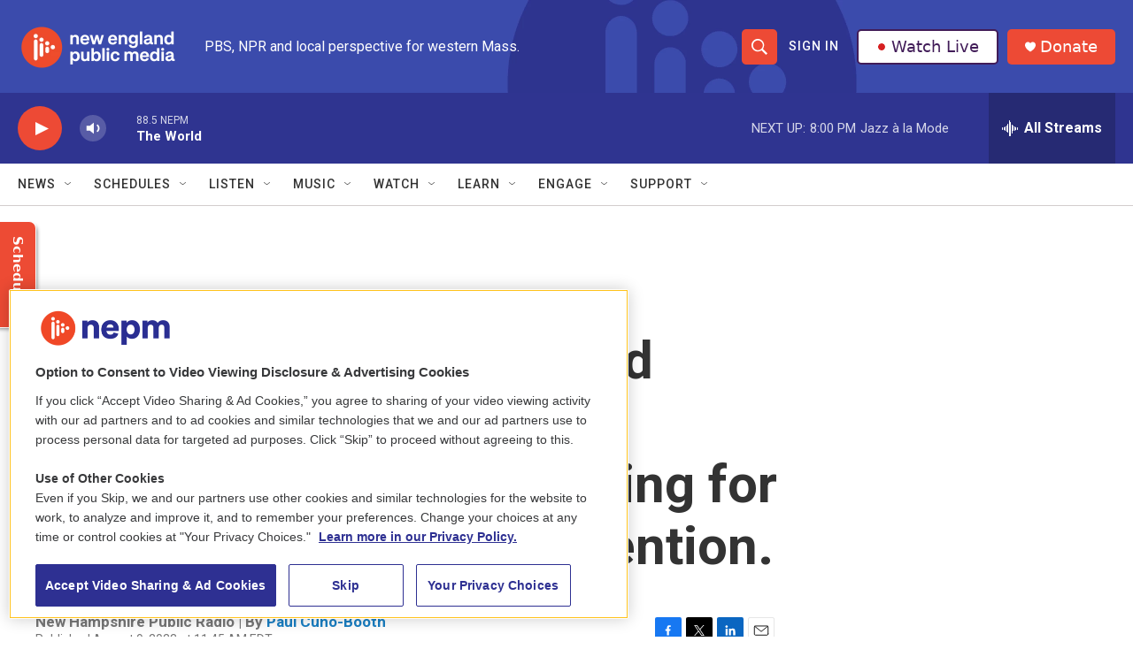

--- FILE ---
content_type: text/html;charset=UTF-8
request_url: https://www.nepm.org/2023-08-09/coos-county-addiction-recovery-colebrook-pittsburg-berlin
body_size: 37259
content:
<!DOCTYPE html>
<html class="ArtP aside" lang="en">
    <head>
    <meta charset="UTF-8">

    

    <style data-cssvarsponyfill="true">
        :root { --siteBgColorInverse: #121212; --primaryTextColorInverse: #ffffff; --secondaryTextColorInverse: #cccccc; --tertiaryTextColorInverse: #cccccc; --headerBgColorInverse: #000000; --headerBorderColorInverse: #858585; --headerTextColorInverse: #ffffff; --secC1_Inverse: #a2a2a2; --secC4_Inverse: #282828; --headerNavBarBgColorInverse: #121212; --headerMenuBgColorInverse: #ffffff; --headerMenuTextColorInverse: #6b2b85; --headerMenuTextColorHoverInverse: #6b2b85; --liveBlogTextColorInverse: #ffffff; --applyButtonColorInverse: #4485D5; --applyButtonTextColorInverse: #4485D5; --siteBgColor: #ffffff; --primaryTextColor: #333333; --secondaryTextColor: #666666; --secC1: #767676; --secC4: #d2cdcd; --secC5: #ffffff; --siteBgColor: #ffffff; --siteInverseBgColor: #000000; --linkColor: #1a7fc3; --linkHoverColor: #125c8e; --headerBgColor: #ffffff; --headerBgColorInverse: #000000; --headerBorderColor: #e6e6e6; --headerBorderColorInverse: #858585; --tertiaryTextColor: #1c1c1c; --headerTextColor: #ffffff; --buttonTextColor: #ffffff; --headerNavBarBgColor: #ffffff; --headerNavBarTextColor: #333333; --headerMenuBgColor: #ffffff; --headerMenuTextColor: #333333; --headerMenuTextColorHover: #68ac4d; --liveBlogTextColor: #282829; --applyButtonColor: #194173; --applyButtonTextColor: #2c4273; --primaryColor1: #2f3490; --primaryColor2: #ed4a35; --breakingColor: #ff6f00; --secC2: #cccccc; --secC3: #e6e6e6; --secC5: #ffffff; --linkColor: #1a7fc3; --linkHoverColor: #125c8e; --donateBGColor: #ed4a35; --headerIconColor: #ffffff; --hatButtonBgColor: #ffffff; --hatButtonBgHoverColor: #411c58; --hatButtonBorderColor: #411c58; --hatButtonBorderHoverColor: #ffffff; --hatButtoniconColor: #d62021; --hatButtonTextColor: #411c58; --hatButtonTextHoverColor: #ffffff; --footerTextColor: #ffffff; --footerTextBgColor: #ffffff; --footerPartnersBgColor: #000000; --listBorderColor: #030202; --gridBorderColor: #e6e6e6; --tagButtonBorderColor: #1a7fc3; --tagButtonTextColor: #1a7fc3; --breakingTextColor: #ffffff; --sectionTextColor: #ffffff; --contentWidth: 1240px; --primaryHeadlineFont: sans-serif; --secHlFont: sans-serif; --bodyFont: sans-serif; --colorWhite: #ffffff; --colorBlack: #000000;} .fonts-loaded { --primaryHeadlineFont: "Roboto"; --secHlFont: "Roboto"; --bodyFont: "Roboto"; --liveBlogBodyFont: "Roboto";}
    </style>

    
    <meta property="fb:app_id" content="913637279365130">



    <meta property="og:title" content="In northern NH, the opioid crisis is getting worse. Communities are searching for answers — and more attention.">

    <meta property="og:url" content="https://www.nepm.org/2023-08-09/coos-county-addiction-recovery-colebrook-pittsburg-berlin">

    <meta property="og:image" content="https://npr.brightspotcdn.com/dims4/default/124a935/2147483647/strip/true/crop/4032x2117+0+454/resize/1200x630!/quality/90/?url=http%3A%2F%2Fnpr-brightspot.s3.amazonaws.com%2F46%2F85%2F31ee43b349e5aac71a961e5aab63%2Fimg-4333.jpg">

    
    <meta property="og:image:url" content="https://npr.brightspotcdn.com/dims4/default/124a935/2147483647/strip/true/crop/4032x2117+0+454/resize/1200x630!/quality/90/?url=http%3A%2F%2Fnpr-brightspot.s3.amazonaws.com%2F46%2F85%2F31ee43b349e5aac71a961e5aab63%2Fimg-4333.jpg">
    
    <meta property="og:image:width" content="1200">
    <meta property="og:image:height" content="630">
    <meta property="og:image:type" content="image/jpeg">
    
    <meta property="og:image:alt" content="Colebrook, New Hampshire">
    

    <meta property="og:description" content="Last year, people in Coos County died of overdoses at twice the statewide rate.">

    <meta property="og:site_name" content="New England Public Media">



    <meta property="og:type" content="article">

    <meta property="article:author" content="https://www.nhpr.org/people/paul-cuno-booth">

    <meta property="article:published_time" content="2023-08-09T15:45:28.101">

    <meta property="article:modified_time" content="2023-08-09T15:45:32.087">

    <meta property="article:tag" content="NEW ENGLAND NEWS COLLABORATIVE">

    
    <meta name="twitter:card" content="summary_large_image"/>
    
    
    
    
    <meta name="twitter:description" content="Last year, people in Coos County died of overdoses at twice the statewide rate."/>
    
    
    <meta name="twitter:image" content="https://npr.brightspotcdn.com/dims4/default/6a0f493/2147483647/strip/true/crop/4032x2268+0+378/resize/1200x675!/quality/90/?url=http%3A%2F%2Fnpr-brightspot.s3.amazonaws.com%2F46%2F85%2F31ee43b349e5aac71a961e5aab63%2Fimg-4333.jpg"/>

    
    <meta name="twitter:image:alt" content="Colebrook, New Hampshire"/>
    
    
    <meta name="twitter:site" content="@nepublicmedia"/>
    
    
    
    <meta name="twitter:title" content="In northern NH, the opioid crisis is getting worse. Communities are searching for answers — and more attention."/>
    
<meta name="disqus.shortname" content="npr-wfcr">
<meta name="disqus.url" content="https://www.nepm.org/2023-08-09/coos-county-addiction-recovery-colebrook-pittsburg-berlin">
<meta name="disqus.title" content="In northern NH, the opioid crisis is getting worse. Communities are searching for answers — and more attention.">
<meta name="disqus.identifier" content="00000189-daf9-d251-a1df-fafd81f60000">

    <link data-cssvarsponyfill="true" class="Webpack-css" rel="stylesheet" href="https://npr.brightspotcdn.com/resource/00000177-1bc0-debb-a57f-dfcf4a950000/styleguide/All.min.0db89f2a608a6b13cec2d9fc84f71c45.gz.css">

    

    <style>.FooterNavigation-items-item {
    display: inline-block
}</style>
<style>[class*='-articleBody'] > ul,
[class*='-articleBody'] > ul ul {
    list-style-type: disc;
}</style>
<style>.AudioEnhancement {
	background: #d2cdcd;}
.AudioEnhancement-description, .AudioEnhancement-title {
	color: #2f3490;}
</style>


    <meta name="viewport" content="width=device-width, initial-scale=1, viewport-fit=cover"><title>In northern NH, the opioid crisis is getting worse. Communities are searching for answers — and more attention. | New England Public Media</title><meta name="description" content="Last year, people in Coos County died of overdoses at twice the statewide rate."><link rel="canonical" href="https://www.nepm.org/2023-08-09/coos-county-addiction-recovery-colebrook-pittsburg-berlin"><meta name="brightspot.contentId" content="00000189-daf9-d251-a1df-fafd81f60000"><link rel="apple-touch-icon"sizes="180x180"href="/apple-touch-icon.png"><link rel="icon"type="image/png"href="/favicon-32x32.png"><link rel="icon"type="image/png"href="/favicon-16x16.png">
    
    
    <meta name="brightspot-dataLayer" content="{
  &quot;author&quot; : &quot;Paul Cuno-Booth&quot;,
  &quot;bspStoryId&quot; : &quot;00000189-daf9-d251-a1df-fafd81f60000&quot;,
  &quot;category&quot; : &quot;&quot;,
  &quot;inlineAudio&quot; : 1,
  &quot;keywords&quot; : &quot;NEW ENGLAND NEWS COLLABORATIVE&quot;,
  &quot;nprCmsSite&quot; : true,
  &quot;nprStoryId&quot; : &quot;&quot;,
  &quot;pageType&quot; : &quot;news-story&quot;,
  &quot;program&quot; : &quot;&quot;,
  &quot;publishedDate&quot; : &quot;2023-08-09T11:45:28Z&quot;,
  &quot;siteName&quot; : &quot;New England Public Media&quot;,
  &quot;station&quot; : &quot;New England Public Media&quot;,
  &quot;stationOrgId&quot; : &quot;1177&quot;,
  &quot;storyOrgId&quot; : &quot;s375&quot;,
  &quot;storyTheme&quot; : &quot;news-story&quot;,
  &quot;storyTitle&quot; : &quot;In northern NH, the opioid crisis is getting worse. Communities are searching for answers — and more attention.&quot;,
  &quot;timezone&quot; : &quot;America/New_York&quot;,
  &quot;wordCount&quot; : 0,
  &quot;series&quot; : &quot;&quot;
}">
    <script id="brightspot-dataLayer">
        (function () {
            var dataValue = document.head.querySelector('meta[name="brightspot-dataLayer"]').content;
            if (dataValue) {
                window.brightspotDataLayer = JSON.parse(dataValue);
            }
        })();
    </script>

    <link rel="amphtml" href="https://www.nepm.org/2023-08-09/coos-county-addiction-recovery-colebrook-pittsburg-berlin?_amp=true">

    

    
    <script src="https://npr.brightspotcdn.com/resource/00000177-1bc0-debb-a57f-dfcf4a950000/styleguide/All.min.fd8f7fccc526453c829dde80fc7c2ef5.gz.js" async></script>
    

    <script>

  window.fbAsyncInit = function() {
      FB.init({
          
              appId : '913637279365130',
          
          xfbml : true,
          version : 'v2.9'
      });
  };

  (function(d, s, id){
     var js, fjs = d.getElementsByTagName(s)[0];
     if (d.getElementById(id)) {return;}
     js = d.createElement(s); js.id = id;
     js.src = "//connect.facebook.net/en_US/sdk.js";
     fjs.parentNode.insertBefore(js, fjs);
   }(document, 'script', 'facebook-jssdk'));
</script>
<script type="application/ld+json">{"@context":"http://schema.org","@type":"ListenAction","description":"Last year, people in Coos County died of overdoses at twice the statewide rate.","name":"In northern NH, the opioid crisis is getting worse. Communities are searching for answers — and more attention.","provider":"New Hampshire Public Radio"}</script><script async="async" src="https://securepubads.g.doubleclick.net/tag/js/gpt.js"></script>
<script type="text/javascript">
    // Google tag setup
    var googletag = googletag || {};
    googletag.cmd = googletag.cmd || [];

    googletag.cmd.push(function () {
        // @see https://developers.google.com/publisher-tag/reference#googletag.PubAdsService_enableLazyLoad
        googletag.pubads().enableLazyLoad({
            fetchMarginPercent: 100, // fetch and render ads within this % of viewport
            renderMarginPercent: 100,
            mobileScaling: 1  // Same on mobile.
        });

        googletag.pubads().enableSingleRequest()
        googletag.pubads().enableAsyncRendering()
        googletag.pubads().collapseEmptyDivs()
        googletag.pubads().disableInitialLoad()
        googletag.enableServices()
    })
</script>
<script type="application/ld+json">{"@context":"http://schema.org","@type":"NewsArticle","author":[{"@context":"http://schema.org","@type":"Person","name":"Paul Cuno-Booth","url":"https://www.nhpr.org/people/paul-cuno-booth"}],"dateModified":"2023-08-09T11:45:32Z","datePublished":"2023-08-09T11:45:28Z","headline":"In northern NH, the opioid crisis is getting worse. Communities are searching for answers — and more attention.","image":{"@context":"http://schema.org","@type":"ImageObject","height":"3024","url":"https://npr.brightspotcdn.com/46/85/31ee43b349e5aac71a961e5aab63/img-4333.jpg","width":"4032"},"mainEntityOfPage":{"@type":"NewsArticle","@id":"https://www.nepm.org/2023-08-09/coos-county-addiction-recovery-colebrook-pittsburg-berlin"},"publisher":{"@type":"Organization","name":"NEPM New England Public Media","logo":{"@context":"http://schema.org","@type":"ImageObject","height":"60","url":"https://npr.brightspotcdn.com/dims4/default/3cb5d1a/2147483647/resize/x60/quality/90/?url=http%3A%2F%2Fnpr-brightspot.s3.amazonaws.com%2Ff5%2F8c%2Fbf562c3a4db2bdf8bb9c7e9efed4%2Fnepm-stacked-wordmark-color-white-type.png","width":"184"}}}</script><meta name="gtm-dataLayer" content="{
  &quot;gtmAuthor&quot; : &quot;Paul Cuno-Booth&quot;,
  &quot;gtmBspStoryId&quot; : &quot;00000189-daf9-d251-a1df-fafd81f60000&quot;,
  &quot;gtmCategory&quot; : &quot;&quot;,
  &quot;gtmInlineAudio&quot; : 1,
  &quot;gtmKeywords&quot; : &quot;NEW ENGLAND NEWS COLLABORATIVE&quot;,
  &quot;gtmNprCmsSite&quot; : true,
  &quot;gtmNprStoryId&quot; : &quot;&quot;,
  &quot;gtmPageType&quot; : &quot;news-story&quot;,
  &quot;gtmProgram&quot; : &quot;&quot;,
  &quot;gtmPublishedDate&quot; : &quot;2023-08-09T11:45:28Z&quot;,
  &quot;gtmSiteName&quot; : &quot;New England Public Media&quot;,
  &quot;gtmStation&quot; : &quot;New England Public Media&quot;,
  &quot;gtmStationOrgId&quot; : &quot;1177&quot;,
  &quot;gtmStoryOrgId&quot; : &quot;s375&quot;,
  &quot;gtmStoryTheme&quot; : &quot;news-story&quot;,
  &quot;gtmStoryTitle&quot; : &quot;In northern NH, the opioid crisis is getting worse. Communities are searching for answers — and more attention.&quot;,
  &quot;gtmTimezone&quot; : &quot;America/New_York&quot;,
  &quot;gtmWordCount&quot; : 0,
  &quot;gtmSeries&quot; : &quot;&quot;
}"><script>

    (function () {
        var dataValue = document.head.querySelector('meta[name="gtm-dataLayer"]').content;
        if (dataValue) {
            window.dataLayer = window.dataLayer || [];
            dataValue = JSON.parse(dataValue);
            dataValue['event'] = 'gtmFirstView';
            window.dataLayer.push(dataValue);
        }
    })();

    (function(w,d,s,l,i){w[l]=w[l]||[];w[l].push({'gtm.start':
            new Date().getTime(),event:'gtm.js'});var f=d.getElementsByTagName(s)[0],
        j=d.createElement(s),dl=l!='dataLayer'?'&l='+l:'';j.async=true;j.src=
        'https://www.googletagmanager.com/gtm.js?id='+i+dl;f.parentNode.insertBefore(j,f);
})(window,document,'script','dataLayer','GTM-N39QFDR');</script><!-- no longer used, moved disqus script to be loaded by ps-disqus-comment-module.js to avoid errors --><script>window.addEventListener('DOMContentLoaded', (event) => {
    window.nulldurationobserver = new MutationObserver(function (mutations) {
        document.querySelectorAll('.StreamPill-duration').forEach(pill => { 
      if (pill.innerText == "LISTENNULL") {
         pill.innerText = "LISTEN"
      } 
    });
      });

      window.nulldurationobserver.observe(document.body, {
        childList: true,
        subtree: true
      });
});
</script>
<script></script>
<!-- OneTrust Cookies Consent Notice start for www.nepm.org test -->
<script src="https://cdn.cookielaw.org/scripttemplates/otSDKStub.js"  type="text/javascript" charset="UTF-8" data-domain-script="0195ba6d-20aa-7555-82b3-bc84cc60a287" ></script>
<script type="text/javascript">
function OptanonWrapper() { 
if (document.getElementById('onetrust-banner-sdk')) {
    // Get the buttons and container
    let acceptBtn = document.getElementById("onetrust-accept-btn-handler");
    let declineBtn = document.getElementById("onetrust-reject-all-handler");
    let cookieSettingsBtn = document.getElementById("onetrust-pc-btn-handler");
    let btnContainer = document.getElementById("onetrust-button-group");
    // Set button order for banner
    btnContainer.append(acceptBtn, declineBtn, cookieSettingsBtn)
}
}
</script>
<!-- OneTrust Cookies Consent Notice end for www.nepm.org  -->
<script></script>
<script> (function(c,l,a,r,i,t,y){
        c[a]=c[a]||function(){(c[a].q=c[a].q||[]).push(arguments)};
        t=l.createElement(r);t.async=1;t.src="https://www.clarity.ms/tag/"+i;
        y=l.getElementsByTagName(r)[0];y.parentNode.insertBefore(t,y);
    })(window, document, "clarity", "script", "k2cypfmbq7");</script>


    <script>
        var head = document.getElementsByTagName('head')
        head = head[0]
        var link = document.createElement('link');
        link.setAttribute('href', 'https://fonts.googleapis.com/css?family=Roboto|Roboto|Roboto:400,500,700&display=swap');
        var relList = link.relList;

        if (relList && relList.supports('preload')) {
            link.setAttribute('as', 'style');
            link.setAttribute('rel', 'preload');
            link.setAttribute('onload', 'this.rel="stylesheet"');
            link.setAttribute('crossorigin', 'anonymous');
        } else {
            link.setAttribute('rel', 'stylesheet');
        }

        head.appendChild(link);
    </script>
</head>


    <body class="Page-body" data-content-width="1240px">
    <noscript>
    <iframe src="https://www.googletagmanager.com/ns.html?id=GTM-N39QFDR" height="0" width="0" style="display:none;visibility:hidden"></iframe>
</noscript>
        

    <!-- Putting icons here, so we don't have to include in a bunch of -body hbs's -->
<svg xmlns="http://www.w3.org/2000/svg" style="display:none" id="iconsMap1" class="iconsMap">
    <symbol id="play-icon" viewBox="0 0 115 115">
        <polygon points="0,0 115,57.5 0,115" fill="currentColor" />
    </symbol>
    <symbol id="grid" viewBox="0 0 32 32">
            <g>
                <path d="M6.4,5.7 C6.4,6.166669 6.166669,6.4 5.7,6.4 L0.7,6.4 C0.233331,6.4 0,6.166669 0,5.7 L0,0.7 C0,0.233331 0.233331,0 0.7,0 L5.7,0 C6.166669,0 6.4,0.233331 6.4,0.7 L6.4,5.7 Z M19.2,5.7 C19.2,6.166669 18.966669,6.4 18.5,6.4 L13.5,6.4 C13.033331,6.4 12.8,6.166669 12.8,5.7 L12.8,0.7 C12.8,0.233331 13.033331,0 13.5,0 L18.5,0 C18.966669,0 19.2,0.233331 19.2,0.7 L19.2,5.7 Z M32,5.7 C32,6.166669 31.766669,6.4 31.3,6.4 L26.3,6.4 C25.833331,6.4 25.6,6.166669 25.6,5.7 L25.6,0.7 C25.6,0.233331 25.833331,0 26.3,0 L31.3,0 C31.766669,0 32,0.233331 32,0.7 L32,5.7 Z M6.4,18.5 C6.4,18.966669 6.166669,19.2 5.7,19.2 L0.7,19.2 C0.233331,19.2 0,18.966669 0,18.5 L0,13.5 C0,13.033331 0.233331,12.8 0.7,12.8 L5.7,12.8 C6.166669,12.8 6.4,13.033331 6.4,13.5 L6.4,18.5 Z M19.2,18.5 C19.2,18.966669 18.966669,19.2 18.5,19.2 L13.5,19.2 C13.033331,19.2 12.8,18.966669 12.8,18.5 L12.8,13.5 C12.8,13.033331 13.033331,12.8 13.5,12.8 L18.5,12.8 C18.966669,12.8 19.2,13.033331 19.2,13.5 L19.2,18.5 Z M32,18.5 C32,18.966669 31.766669,19.2 31.3,19.2 L26.3,19.2 C25.833331,19.2 25.6,18.966669 25.6,18.5 L25.6,13.5 C25.6,13.033331 25.833331,12.8 26.3,12.8 L31.3,12.8 C31.766669,12.8 32,13.033331 32,13.5 L32,18.5 Z M6.4,31.3 C6.4,31.766669 6.166669,32 5.7,32 L0.7,32 C0.233331,32 0,31.766669 0,31.3 L0,26.3 C0,25.833331 0.233331,25.6 0.7,25.6 L5.7,25.6 C6.166669,25.6 6.4,25.833331 6.4,26.3 L6.4,31.3 Z M19.2,31.3 C19.2,31.766669 18.966669,32 18.5,32 L13.5,32 C13.033331,32 12.8,31.766669 12.8,31.3 L12.8,26.3 C12.8,25.833331 13.033331,25.6 13.5,25.6 L18.5,25.6 C18.966669,25.6 19.2,25.833331 19.2,26.3 L19.2,31.3 Z M32,31.3 C32,31.766669 31.766669,32 31.3,32 L26.3,32 C25.833331,32 25.6,31.766669 25.6,31.3 L25.6,26.3 C25.6,25.833331 25.833331,25.6 26.3,25.6 L31.3,25.6 C31.766669,25.6 32,25.833331 32,26.3 L32,31.3 Z" id=""></path>
            </g>
    </symbol>
    <symbol id="radio-stream" width="18" height="19" viewBox="0 0 18 19">
        <g fill="currentColor" fill-rule="nonzero">
            <path d="M.5 8c-.276 0-.5.253-.5.565v1.87c0 .312.224.565.5.565s.5-.253.5-.565v-1.87C1 8.253.776 8 .5 8zM2.5 8c-.276 0-.5.253-.5.565v1.87c0 .312.224.565.5.565s.5-.253.5-.565v-1.87C3 8.253 2.776 8 2.5 8zM3.5 7c-.276 0-.5.276-.5.617v3.766c0 .34.224.617.5.617s.5-.276.5-.617V7.617C4 7.277 3.776 7 3.5 7zM5.5 6c-.276 0-.5.275-.5.613v5.774c0 .338.224.613.5.613s.5-.275.5-.613V6.613C6 6.275 5.776 6 5.5 6zM6.5 4c-.276 0-.5.26-.5.58v8.84c0 .32.224.58.5.58s.5-.26.5-.58V4.58C7 4.26 6.776 4 6.5 4zM8.5 0c-.276 0-.5.273-.5.61v17.78c0 .337.224.61.5.61s.5-.273.5-.61V.61C9 .273 8.776 0 8.5 0zM9.5 2c-.276 0-.5.274-.5.612v14.776c0 .338.224.612.5.612s.5-.274.5-.612V2.612C10 2.274 9.776 2 9.5 2zM11.5 5c-.276 0-.5.276-.5.616v8.768c0 .34.224.616.5.616s.5-.276.5-.616V5.616c0-.34-.224-.616-.5-.616zM12.5 6c-.276 0-.5.262-.5.584v4.832c0 .322.224.584.5.584s.5-.262.5-.584V6.584c0-.322-.224-.584-.5-.584zM14.5 7c-.276 0-.5.29-.5.647v3.706c0 .357.224.647.5.647s.5-.29.5-.647V7.647C15 7.29 14.776 7 14.5 7zM15.5 8c-.276 0-.5.253-.5.565v1.87c0 .312.224.565.5.565s.5-.253.5-.565v-1.87c0-.312-.224-.565-.5-.565zM17.5 8c-.276 0-.5.253-.5.565v1.87c0 .312.224.565.5.565s.5-.253.5-.565v-1.87c0-.312-.224-.565-.5-.565z"/>
        </g>
    </symbol>
    <symbol id="icon-magnify" viewBox="0 0 31 31">
        <g>
            <path fill-rule="evenodd" d="M22.604 18.89l-.323.566 8.719 8.8L28.255 31l-8.719-8.8-.565.404c-2.152 1.346-4.386 2.018-6.7 2.018-3.39 0-6.284-1.21-8.679-3.632C1.197 18.568 0 15.66 0 12.27c0-3.39 1.197-6.283 3.592-8.678C5.987 1.197 8.88 0 12.271 0c3.39 0 6.283 1.197 8.678 3.592 2.395 2.395 3.593 5.288 3.593 8.679 0 2.368-.646 4.574-1.938 6.62zM19.162 5.77C17.322 3.925 15.089 3 12.46 3c-2.628 0-4.862.924-6.702 2.77C3.92 7.619 3 9.862 3 12.5c0 2.639.92 4.882 2.76 6.73C7.598 21.075 9.832 22 12.46 22c2.629 0 4.862-.924 6.702-2.77C21.054 17.33 22 15.085 22 12.5c0-2.586-.946-4.83-2.838-6.73z"/>
        </g>
    </symbol>
    <symbol id="burger-menu" viewBox="0 0 14 10">
        <g>
            <path fill-rule="evenodd" d="M0 5.5v-1h14v1H0zM0 1V0h14v1H0zm0 9V9h14v1H0z"></path>
        </g>
    </symbol>
    <symbol id="close-x" viewBox="0 0 14 14">
        <g>
            <path fill-rule="nonzero" d="M6.336 7L0 .664.664 0 7 6.336 13.336 0 14 .664 7.664 7 14 13.336l-.664.664L7 7.664.664 14 0 13.336 6.336 7z"></path>
        </g>
    </symbol>
    <symbol id="share-more-arrow" viewBox="0 0 512 512" style="enable-background:new 0 0 512 512;">
        <g>
            <g>
                <path d="M512,241.7L273.643,3.343v156.152c-71.41,3.744-138.015,33.337-188.958,84.28C30.075,298.384,0,370.991,0,448.222v60.436
                    l29.069-52.985c45.354-82.671,132.173-134.027,226.573-134.027c5.986,0,12.004,0.212,18.001,0.632v157.779L512,241.7z
                    M255.642,290.666c-84.543,0-163.661,36.792-217.939,98.885c26.634-114.177,129.256-199.483,251.429-199.483h15.489V78.131
                    l163.568,163.568L304.621,405.267V294.531l-13.585-1.683C279.347,291.401,267.439,290.666,255.642,290.666z"></path>
            </g>
        </g>
    </symbol>
    <symbol id="chevron" viewBox="0 0 100 100">
        <g>
            <path d="M22.4566257,37.2056786 L-21.4456527,71.9511488 C-22.9248661,72.9681457 -24.9073712,72.5311671 -25.8758148,70.9765924 L-26.9788683,69.2027424 C-27.9450684,67.6481676 -27.5292733,65.5646602 -26.0500598,64.5484493 L20.154796,28.2208967 C21.5532435,27.2597011 23.3600078,27.2597011 24.759951,28.2208967 L71.0500598,64.4659264 C72.5292733,65.4829232 72.9450684,67.5672166 71.9788683,69.1217913 L70.8750669,70.8956413 C69.9073712,72.4502161 67.9241183,72.8848368 66.4449048,71.8694118 L22.4566257,37.2056786 Z" id="Transparent-Chevron" transform="translate(22.500000, 50.000000) rotate(90.000000) translate(-22.500000, -50.000000) "></path>
        </g>
    </symbol>
</svg>

<svg xmlns="http://www.w3.org/2000/svg" style="display:none" id="iconsMap2" class="iconsMap">
    <symbol id="mono-icon-facebook" viewBox="0 0 10 19">
        <path fill-rule="evenodd" d="M2.707 18.25V10.2H0V7h2.707V4.469c0-1.336.375-2.373 1.125-3.112C4.582.62 5.578.25 6.82.25c1.008 0 1.828.047 2.461.14v2.848H7.594c-.633 0-1.067.14-1.301.422-.188.235-.281.61-.281 1.125V7H9l-.422 3.2H6.012v8.05H2.707z"></path>
    </symbol>
    <symbol id="mono-icon-instagram" viewBox="0 0 17 17">
        <g>
            <path fill-rule="evenodd" d="M8.281 4.207c.727 0 1.4.182 2.022.545a4.055 4.055 0 0 1 1.476 1.477c.364.62.545 1.294.545 2.021 0 .727-.181 1.4-.545 2.021a4.055 4.055 0 0 1-1.476 1.477 3.934 3.934 0 0 1-2.022.545c-.726 0-1.4-.182-2.021-.545a4.055 4.055 0 0 1-1.477-1.477 3.934 3.934 0 0 1-.545-2.021c0-.727.182-1.4.545-2.021A4.055 4.055 0 0 1 6.26 4.752a3.934 3.934 0 0 1 2.021-.545zm0 6.68a2.54 2.54 0 0 0 1.864-.774 2.54 2.54 0 0 0 .773-1.863 2.54 2.54 0 0 0-.773-1.863 2.54 2.54 0 0 0-1.864-.774 2.54 2.54 0 0 0-1.863.774 2.54 2.54 0 0 0-.773 1.863c0 .727.257 1.348.773 1.863a2.54 2.54 0 0 0 1.863.774zM13.45 4.03c-.023.258-.123.48-.299.668a.856.856 0 0 1-.65.281.913.913 0 0 1-.668-.28.913.913 0 0 1-.281-.669c0-.258.094-.48.281-.668a.913.913 0 0 1 .668-.28c.258 0 .48.093.668.28.187.188.281.41.281.668zm2.672.95c.023.656.035 1.746.035 3.269 0 1.523-.017 2.62-.053 3.287-.035.668-.134 1.248-.298 1.74a4.098 4.098 0 0 1-.967 1.53 4.098 4.098 0 0 1-1.53.966c-.492.164-1.072.264-1.74.3-.668.034-1.763.052-3.287.052-1.523 0-2.619-.018-3.287-.053-.668-.035-1.248-.146-1.74-.334a3.747 3.747 0 0 1-1.53-.931 4.098 4.098 0 0 1-.966-1.53c-.164-.492-.264-1.072-.299-1.74C.424 10.87.406 9.773.406 8.25S.424 5.63.46 4.963c.035-.668.135-1.248.299-1.74.21-.586.533-1.096.967-1.53A4.098 4.098 0 0 1 3.254.727c.492-.164 1.072-.264 1.74-.3C5.662.394 6.758.376 8.281.376c1.524 0 2.62.018 3.287.053.668.035 1.248.135 1.74.299a4.098 4.098 0 0 1 2.496 2.496c.165.492.27 1.078.317 1.757zm-1.687 7.91c.14-.399.234-1.032.28-1.899.024-.515.036-1.242.036-2.18V7.689c0-.961-.012-1.688-.035-2.18-.047-.89-.14-1.524-.281-1.899a2.537 2.537 0 0 0-1.512-1.511c-.375-.14-1.008-.235-1.899-.282a51.292 51.292 0 0 0-2.18-.035H7.72c-.938 0-1.664.012-2.18.035-.867.047-1.5.141-1.898.282a2.537 2.537 0 0 0-1.512 1.511c-.14.375-.234 1.008-.281 1.899a51.292 51.292 0 0 0-.036 2.18v1.125c0 .937.012 1.664.036 2.18.047.866.14 1.5.28 1.898.306.726.81 1.23 1.513 1.511.398.141 1.03.235 1.898.282.516.023 1.242.035 2.18.035h1.125c.96 0 1.687-.012 2.18-.035.89-.047 1.523-.141 1.898-.282.726-.304 1.23-.808 1.512-1.511z"></path>
        </g>
    </symbol>
    <symbol id="mono-icon-email" viewBox="0 0 512 512">
        <g>
            <path d="M67,148.7c11,5.8,163.8,89.1,169.5,92.1c5.7,3,11.5,4.4,20.5,4.4c9,0,14.8-1.4,20.5-4.4c5.7-3,158.5-86.3,169.5-92.1
                c4.1-2.1,11-5.9,12.5-10.2c2.6-7.6-0.2-10.5-11.3-10.5H257H65.8c-11.1,0-13.9,3-11.3,10.5C56,142.9,62.9,146.6,67,148.7z"></path>
            <path d="M455.7,153.2c-8.2,4.2-81.8,56.6-130.5,88.1l82.2,92.5c2,2,2.9,4.4,1.8,5.6c-1.2,1.1-3.8,0.5-5.9-1.4l-98.6-83.2
                c-14.9,9.6-25.4,16.2-27.2,17.2c-7.7,3.9-13.1,4.4-20.5,4.4c-7.4,0-12.8-0.5-20.5-4.4c-1.9-1-12.3-7.6-27.2-17.2l-98.6,83.2
                c-2,2-4.7,2.6-5.9,1.4c-1.2-1.1-0.3-3.6,1.7-5.6l82.1-92.5c-48.7-31.5-123.1-83.9-131.3-88.1c-8.8-4.5-9.3,0.8-9.3,4.9
                c0,4.1,0,205,0,205c0,9.3,13.7,20.9,23.5,20.9H257h185.5c9.8,0,21.5-11.7,21.5-20.9c0,0,0-201,0-205
                C464,153.9,464.6,148.7,455.7,153.2z"></path>
        </g>
    </symbol>
    <symbol id="default-image" width="24" height="24" viewBox="0 0 24 24" fill="none" stroke="currentColor" stroke-width="2" stroke-linecap="round" stroke-linejoin="round" class="feather feather-image">
        <rect x="3" y="3" width="18" height="18" rx="2" ry="2"></rect>
        <circle cx="8.5" cy="8.5" r="1.5"></circle>
        <polyline points="21 15 16 10 5 21"></polyline>
    </symbol>
    <symbol id="icon-email" width="18px" viewBox="0 0 20 14">
        <g id="Symbols" stroke="none" stroke-width="1" fill="none" fill-rule="evenodd" stroke-linecap="round" stroke-linejoin="round">
            <g id="social-button-bar" transform="translate(-125.000000, -8.000000)" stroke="#000000">
                <g id="Group-2" transform="translate(120.000000, 0.000000)">
                    <g id="envelope" transform="translate(6.000000, 9.000000)">
                        <path d="M17.5909091,10.6363636 C17.5909091,11.3138182 17.0410909,11.8636364 16.3636364,11.8636364 L1.63636364,11.8636364 C0.958909091,11.8636364 0.409090909,11.3138182 0.409090909,10.6363636 L0.409090909,1.63636364 C0.409090909,0.958090909 0.958909091,0.409090909 1.63636364,0.409090909 L16.3636364,0.409090909 C17.0410909,0.409090909 17.5909091,0.958090909 17.5909091,1.63636364 L17.5909091,10.6363636 L17.5909091,10.6363636 Z" id="Stroke-406"></path>
                        <polyline id="Stroke-407" points="17.1818182 0.818181818 9 7.36363636 0.818181818 0.818181818"></polyline>
                    </g>
                </g>
            </g>
        </g>
    </symbol>
    <symbol id="mono-icon-print" viewBox="0 0 12 12">
        <g fill-rule="evenodd">
            <path fill-rule="nonzero" d="M9 10V7H3v3H1a1 1 0 0 1-1-1V4a1 1 0 0 1 1-1h10a1 1 0 0 1 1 1v3.132A2.868 2.868 0 0 1 9.132 10H9zm.5-4.5a1 1 0 1 0 0-2 1 1 0 0 0 0 2zM3 0h6v2H3z"></path>
            <path d="M4 8h4v4H4z"></path>
        </g>
    </symbol>
    <symbol id="mono-icon-copylink" viewBox="0 0 12 12">
        <g fill-rule="evenodd">
            <path d="M10.199 2.378c.222.205.4.548.465.897.062.332.016.614-.132.774L8.627 6.106c-.187.203-.512.232-.75-.014a.498.498 0 0 0-.706.028.499.499 0 0 0 .026.706 1.509 1.509 0 0 0 2.165-.04l1.903-2.06c.37-.398.506-.98.382-1.636-.105-.557-.392-1.097-.77-1.445L9.968.8C9.591.452 9.03.208 8.467.145 7.803.072 7.233.252 6.864.653L4.958 2.709a1.509 1.509 0 0 0 .126 2.161.5.5 0 1 0 .68-.734c-.264-.218-.26-.545-.071-.747L7.597 1.33c.147-.16.425-.228.76-.19.353.038.71.188.931.394l.91.843.001.001zM1.8 9.623c-.222-.205-.4-.549-.465-.897-.062-.332-.016-.614.132-.774l1.905-2.057c.187-.203.512-.232.75.014a.498.498 0 0 0 .706-.028.499.499 0 0 0-.026-.706 1.508 1.508 0 0 0-2.165.04L.734 7.275c-.37.399-.506.98-.382 1.637.105.557.392 1.097.77 1.445l.91.843c.376.35.937.594 1.5.656.664.073 1.234-.106 1.603-.507L7.04 9.291a1.508 1.508 0 0 0-.126-2.16.5.5 0 0 0-.68.734c.264.218.26.545.071.747l-1.904 2.057c-.147.16-.425.228-.76.191-.353-.038-.71-.188-.931-.394l-.91-.843z"></path>
            <path d="M8.208 3.614a.5.5 0 0 0-.707.028L3.764 7.677a.5.5 0 0 0 .734.68L8.235 4.32a.5.5 0 0 0-.027-.707"></path>
        </g>
    </symbol>
    <symbol id="mono-icon-linkedin" viewBox="0 0 16 17">
        <g fill-rule="evenodd">
            <path d="M3.734 16.125H.464V5.613h3.27zM2.117 4.172c-.515 0-.96-.188-1.336-.563A1.825 1.825 0 0 1 .22 2.273c0-.515.187-.96.562-1.335.375-.375.82-.563 1.336-.563.516 0 .961.188 1.336.563.375.375.563.82.563 1.335 0 .516-.188.961-.563 1.336-.375.375-.82.563-1.336.563zM15.969 16.125h-3.27v-5.133c0-.844-.07-1.453-.21-1.828-.259-.633-.762-.95-1.512-.95s-1.278.282-1.582.845c-.235.421-.352 1.043-.352 1.863v5.203H5.809V5.613h3.128v1.442h.036c.234-.469.609-.856 1.125-1.16.562-.375 1.218-.563 1.968-.563 1.524 0 2.59.48 3.2 1.441.468.774.703 1.97.703 3.586v5.766z"></path>
        </g>
    </symbol>
    <symbol id="mono-icon-pinterest" viewBox="0 0 512 512">
        <g>
            <path d="M256,32C132.3,32,32,132.3,32,256c0,91.7,55.2,170.5,134.1,205.2c-0.6-15.6-0.1-34.4,3.9-51.4
                c4.3-18.2,28.8-122.1,28.8-122.1s-7.2-14.3-7.2-35.4c0-33.2,19.2-58,43.2-58c20.4,0,30.2,15.3,30.2,33.6
                c0,20.5-13.1,51.1-19.8,79.5c-5.6,23.8,11.9,43.1,35.4,43.1c42.4,0,71-54.5,71-119.1c0-49.1-33.1-85.8-93.2-85.8
                c-67.9,0-110.3,50.7-110.3,107.3c0,19.5,5.8,33.3,14.8,43.9c4.1,4.9,4.7,6.9,3.2,12.5c-1.1,4.1-3.5,14-4.6,18
                c-1.5,5.7-6.1,7.7-11.2,5.6c-31.3-12.8-45.9-47-45.9-85.6c0-63.6,53.7-139.9,160.1-139.9c85.5,0,141.8,61.9,141.8,128.3
                c0,87.9-48.9,153.5-120.9,153.5c-24.2,0-46.9-13.1-54.7-27.9c0,0-13,51.6-15.8,61.6c-4.7,17.3-14,34.5-22.5,48
                c20.1,5.9,41.4,9.2,63.5,9.2c123.7,0,224-100.3,224-224C480,132.3,379.7,32,256,32z"></path>
        </g>
    </symbol>
    <symbol id="mono-icon-tumblr" viewBox="0 0 512 512">
        <g>
            <path d="M321.2,396.3c-11.8,0-22.4-2.8-31.5-8.3c-6.9-4.1-11.5-9.6-14-16.4c-2.6-6.9-3.6-22.3-3.6-46.4V224h96v-64h-96V48h-61.9
                c-2.7,21.5-7.5,44.7-14.5,58.6c-7,13.9-14,25.8-25.6,35.7c-11.6,9.9-25.6,17.9-41.9,23.3V224h48v140.4c0,19,2,33.5,5.9,43.5
                c4,10,11.1,19.5,21.4,28.4c10.3,8.9,22.8,15.7,37.3,20.5c14.6,4.8,31.4,7.2,50.4,7.2c16.7,0,30.3-1.7,44.7-5.1
                c14.4-3.4,30.5-9.3,48.2-17.6v-65.6C363.2,389.4,342.3,396.3,321.2,396.3z"></path>
        </g>
    </symbol>
    <symbol id="mono-icon-twitter" viewBox="0 0 1200 1227">
        <g>
            <path d="M714.163 519.284L1160.89 0H1055.03L667.137 450.887L357.328 0H0L468.492 681.821L0 1226.37H105.866L515.491
            750.218L842.672 1226.37H1200L714.137 519.284H714.163ZM569.165 687.828L521.697 619.934L144.011 79.6944H306.615L611.412
            515.685L658.88 583.579L1055.08 1150.3H892.476L569.165 687.854V687.828Z" fill="white"></path>
        </g>
    </symbol>
    <symbol id="mono-icon-youtube" viewBox="0 0 512 512">
        <g>
            <path fill-rule="evenodd" d="M508.6,148.8c0-45-33.1-81.2-74-81.2C379.2,65,322.7,64,265,64c-3,0-6,0-9,0s-6,0-9,0c-57.6,0-114.2,1-169.6,3.6
                c-40.8,0-73.9,36.4-73.9,81.4C1,184.6-0.1,220.2,0,255.8C-0.1,291.4,1,327,3.4,362.7c0,45,33.1,81.5,73.9,81.5
                c58.2,2.7,117.9,3.9,178.6,3.8c60.8,0.2,120.3-1,178.6-3.8c40.9,0,74-36.5,74-81.5c2.4-35.7,3.5-71.3,3.4-107
                C512.1,220.1,511,184.5,508.6,148.8z M207,353.9V157.4l145,98.2L207,353.9z"></path>
        </g>
    </symbol>
    <symbol id="mono-icon-flipboard" viewBox="0 0 500 500">
        <g>
            <path d="M0,0V500H500V0ZM400,200H300V300H200V400H100V100H400Z"></path>
        </g>
    </symbol>
    <symbol id="mono-icon-bluesky" viewBox="0 0 568 501">
        <g>
            <path d="M123.121 33.6637C188.241 82.5526 258.281 181.681 284 234.873C309.719 181.681 379.759 82.5526 444.879
            33.6637C491.866 -1.61183 568 -28.9064 568 57.9464C568 75.2916 558.055 203.659 552.222 224.501C531.947 296.954
            458.067 315.434 392.347 304.249C507.222 323.8 536.444 388.56 473.333 453.32C353.473 576.312 301.061 422.461
            287.631 383.039C285.169 375.812 284.017 372.431 284 375.306C283.983 372.431 282.831 375.812 280.369 383.039C266.939
            422.461 214.527 576.312 94.6667 453.32C31.5556 388.56 60.7778 323.8 175.653 304.249C109.933 315.434 36.0535
            296.954 15.7778 224.501C9.94525 203.659 0 75.2916 0 57.9464C0 -28.9064 76.1345 -1.61183 123.121 33.6637Z"
            fill="white">
            </path>
        </g>
    </symbol>
    <symbol id="mono-icon-threads" viewBox="0 0 192 192">
        <g>
            <path d="M141.537 88.9883C140.71 88.5919 139.87 88.2104 139.019 87.8451C137.537 60.5382 122.616 44.905 97.5619 44.745C97.4484 44.7443 97.3355 44.7443 97.222 44.7443C82.2364 44.7443 69.7731 51.1409 62.102 62.7807L75.881 72.2328C81.6116 63.5383 90.6052 61.6848 97.2286 61.6848C97.3051 61.6848 97.3819 61.6848 97.4576 61.6855C105.707 61.7381 111.932 64.1366 115.961 68.814C118.893 72.2193 120.854 76.925 121.825 82.8638C114.511 81.6207 106.601 81.2385 98.145 81.7233C74.3247 83.0954 59.0111 96.9879 60.0396 116.292C60.5615 126.084 65.4397 134.508 73.775 140.011C80.8224 144.663 89.899 146.938 99.3323 146.423C111.79 145.74 121.563 140.987 128.381 132.296C133.559 125.696 136.834 117.143 138.28 106.366C144.217 109.949 148.617 114.664 151.047 120.332C155.179 129.967 155.42 145.8 142.501 158.708C131.182 170.016 117.576 174.908 97.0135 175.059C74.2042 174.89 56.9538 167.575 45.7381 153.317C35.2355 139.966 29.8077 120.682 29.6052 96C29.8077 71.3178 35.2355 52.0336 45.7381 38.6827C56.9538 24.4249 74.2039 17.11 97.0132 16.9405C119.988 17.1113 137.539 24.4614 149.184 38.788C154.894 45.8136 159.199 54.6488 162.037 64.9503L178.184 60.6422C174.744 47.9622 169.331 37.0357 161.965 27.974C147.036 9.60668 125.202 0.195148 97.0695 0H96.9569C68.8816 0.19447 47.2921 9.6418 32.7883 28.0793C19.8819 44.4864 13.2244 67.3157 13.0007 95.9325L13 96L13.0007 96.0675C13.2244 124.684 19.8819 147.514 32.7883 163.921C47.2921 182.358 68.8816 191.806 96.9569 192H97.0695C122.03 191.827 139.624 185.292 154.118 170.811C173.081 151.866 172.51 128.119 166.26 113.541C161.776 103.087 153.227 94.5962 141.537 88.9883ZM98.4405 129.507C88.0005 130.095 77.1544 125.409 76.6196 115.372C76.2232 107.93 81.9158 99.626 99.0812 98.6368C101.047 98.5234 102.976 98.468 104.871 98.468C111.106 98.468 116.939 99.0737 122.242 100.233C120.264 124.935 108.662 128.946 98.4405 129.507Z" fill="white"></path>
        </g>
    </symbol>
 </svg>

<svg xmlns="http://www.w3.org/2000/svg" style="display:none" id="iconsMap3" class="iconsMap">
    <symbol id="volume-mute" x="0px" y="0px" viewBox="0 0 24 24" style="enable-background:new 0 0 24 24;">
        <polygon fill="currentColor" points="11,5 6,9 2,9 2,15 6,15 11,19 "/>
        <line style="fill:none;stroke:currentColor;stroke-width:2;stroke-linecap:round;stroke-linejoin:round;" x1="23" y1="9" x2="17" y2="15"/>
        <line style="fill:none;stroke:currentColor;stroke-width:2;stroke-linecap:round;stroke-linejoin:round;" x1="17" y1="9" x2="23" y2="15"/>
    </symbol>
    <symbol id="volume-low" x="0px" y="0px" viewBox="0 0 24 24" style="enable-background:new 0 0 24 24;" xml:space="preserve">
        <polygon fill="currentColor" points="11,5 6,9 2,9 2,15 6,15 11,19 "/>
    </symbol>
    <symbol id="volume-mid" x="0px" y="0px" viewBox="0 0 24 24" style="enable-background:new 0 0 24 24;">
        <polygon fill="currentColor" points="11,5 6,9 2,9 2,15 6,15 11,19 "/>
        <path style="fill:none;stroke:currentColor;stroke-width:2;stroke-linecap:round;stroke-linejoin:round;" d="M15.5,8.5c2,2,2,5.1,0,7.1"/>
    </symbol>
    <symbol id="volume-high" x="0px" y="0px" viewBox="0 0 24 24" style="enable-background:new 0 0 24 24;">
        <polygon fill="currentColor" points="11,5 6,9 2,9 2,15 6,15 11,19 "/>
        <path style="fill:none;stroke:currentColor;stroke-width:2;stroke-linecap:round;stroke-linejoin:round;" d="M19.1,4.9c3.9,3.9,3.9,10.2,0,14.1 M15.5,8.5c2,2,2,5.1,0,7.1"/>
    </symbol>
    <symbol id="pause-icon" viewBox="0 0 12 16">
        <rect x="0" y="0" width="4" height="16" fill="currentColor"></rect>
        <rect x="8" y="0" width="4" height="16" fill="currentColor"></rect>
    </symbol>
    <symbol id="heart" viewBox="0 0 24 24">
        <g>
            <path d="M12 4.435c-1.989-5.399-12-4.597-12 3.568 0 4.068 3.06 9.481 12 14.997 8.94-5.516 12-10.929 12-14.997 0-8.118-10-8.999-12-3.568z"/>
        </g>
    </symbol>
    <symbol id="icon-location" width="24" height="24" viewBox="0 0 24 24" fill="currentColor" stroke="currentColor" stroke-width="2" stroke-linecap="round" stroke-linejoin="round" class="feather feather-map-pin">
        <path d="M21 10c0 7-9 13-9 13s-9-6-9-13a9 9 0 0 1 18 0z" fill="currentColor" fill-opacity="1"></path>
        <circle cx="12" cy="10" r="5" fill="#ffffff"></circle>
    </symbol>
    <symbol id="icon-ticket" width="23px" height="15px" viewBox="0 0 23 15">
        <g stroke="none" stroke-width="1" fill="none" fill-rule="evenodd">
            <g transform="translate(-625.000000, -1024.000000)">
                <g transform="translate(625.000000, 1024.000000)">
                    <path d="M0,12.057377 L0,3.94262296 C0.322189879,4.12588308 0.696256938,4.23076923 1.0952381,4.23076923 C2.30500469,4.23076923 3.28571429,3.26645946 3.28571429,2.07692308 C3.28571429,1.68461385 3.17904435,1.31680209 2.99266757,1 L20.0073324,1 C19.8209556,1.31680209 19.7142857,1.68461385 19.7142857,2.07692308 C19.7142857,3.26645946 20.6949953,4.23076923 21.9047619,4.23076923 C22.3037431,4.23076923 22.6778101,4.12588308 23,3.94262296 L23,12.057377 C22.6778101,11.8741169 22.3037431,11.7692308 21.9047619,11.7692308 C20.6949953,11.7692308 19.7142857,12.7335405 19.7142857,13.9230769 C19.7142857,14.3153862 19.8209556,14.6831979 20.0073324,15 L2.99266757,15 C3.17904435,14.6831979 3.28571429,14.3153862 3.28571429,13.9230769 C3.28571429,12.7335405 2.30500469,11.7692308 1.0952381,11.7692308 C0.696256938,11.7692308 0.322189879,11.8741169 -2.13162821e-14,12.057377 Z" fill="currentColor"></path>
                    <path d="M14.5,0.533333333 L14.5,15.4666667" stroke="#FFFFFF" stroke-linecap="square" stroke-dasharray="2"></path>
                </g>
            </g>
        </g>
    </symbol>
    <symbol id="icon-refresh" width="24" height="24" viewBox="0 0 24 24" fill="none" stroke="currentColor" stroke-width="2" stroke-linecap="round" stroke-linejoin="round" class="feather feather-refresh-cw">
        <polyline points="23 4 23 10 17 10"></polyline>
        <polyline points="1 20 1 14 7 14"></polyline>
        <path d="M3.51 9a9 9 0 0 1 14.85-3.36L23 10M1 14l4.64 4.36A9 9 0 0 0 20.49 15"></path>
    </symbol>

    <symbol>
    <g id="mono-icon-link-post" stroke="none" stroke-width="1" fill="none" fill-rule="evenodd">
        <g transform="translate(-313.000000, -10148.000000)" fill="#000000" fill-rule="nonzero">
            <g transform="translate(306.000000, 10142.000000)">
                <path d="M14.0614027,11.2506973 L14.3070318,11.2618997 C15.6181751,11.3582102 16.8219637,12.0327684 17.6059678,13.1077805 C17.8500396,13.4424472 17.7765978,13.9116075 17.441931,14.1556793 C17.1072643,14.3997511 16.638104,14.3263093 16.3940322,13.9916425 C15.8684436,13.270965 15.0667922,12.8217495 14.1971448,12.7578692 C13.3952042,12.6989624 12.605753,12.9728728 12.0021966,13.5148801 L11.8552806,13.6559298 L9.60365896,15.9651545 C8.45118119,17.1890154 8.4677248,19.1416686 9.64054436,20.3445766 C10.7566428,21.4893084 12.5263723,21.5504727 13.7041492,20.5254372 L13.8481981,20.3916503 L15.1367586,19.070032 C15.4259192,18.7734531 15.9007548,18.7674393 16.1973338,19.0565998 C16.466951,19.3194731 16.4964317,19.7357968 16.282313,20.0321436 L16.2107659,20.117175 L14.9130245,21.4480474 C13.1386707,23.205741 10.3106091,23.1805355 8.5665371,21.3917196 C6.88861294,19.6707486 6.81173139,16.9294487 8.36035888,15.1065701 L8.5206409,14.9274155 L10.7811785,12.6088842 C11.6500838,11.7173642 12.8355419,11.2288664 14.0614027,11.2506973 Z M22.4334629,7.60828039 C24.1113871,9.32925141 24.1882686,12.0705513 22.6396411,13.8934299 L22.4793591,14.0725845 L20.2188215,16.3911158 C19.2919892,17.3420705 18.0049901,17.8344754 16.6929682,17.7381003 C15.3818249,17.6417898 14.1780363,16.9672316 13.3940322,15.8922195 C13.1499604,15.5575528 13.2234022,15.0883925 13.558069,14.8443207 C13.8927357,14.6002489 14.361896,14.6736907 14.6059678,15.0083575 C15.1315564,15.729035 15.9332078,16.1782505 16.8028552,16.2421308 C17.6047958,16.3010376 18.394247,16.0271272 18.9978034,15.4851199 L19.1447194,15.3440702 L21.396341,13.0348455 C22.5488188,11.8109846 22.5322752,9.85833141 21.3594556,8.65542337 C20.2433572,7.51069163 18.4736277,7.44952726 17.2944986,8.47594561 L17.1502735,8.60991269 L15.8541776,9.93153101 C15.5641538,10.2272658 15.0893026,10.2318956 14.7935678,9.94187181 C14.524718,9.67821384 14.4964508,9.26180596 14.7114324,8.96608447 L14.783227,8.88126205 L16.0869755,7.55195256 C17.8613293,5.79425896 20.6893909,5.81946452 22.4334629,7.60828039 Z" id="Icon-Link"></path>
            </g>
        </g>
    </g>
    </symbol>
    <symbol id="icon-passport-badge" viewBox="0 0 80 80">
        <g fill="none" fill-rule="evenodd">
            <path fill="#5680FF" d="M0 0L80 0 0 80z" transform="translate(-464.000000, -281.000000) translate(100.000000, 180.000000) translate(364.000000, 101.000000)"/>
            <g fill="#FFF" fill-rule="nonzero">
                <path d="M17.067 31.676l-3.488-11.143-11.144-3.488 11.144-3.488 3.488-11.144 3.488 11.166 11.143 3.488-11.143 3.466-3.488 11.143zm4.935-19.567l1.207.373 2.896-4.475-4.497 2.895.394 1.207zm-9.871 0l.373-1.207-4.497-2.895 2.895 4.475 1.229-.373zm9.871 9.893l-.373 1.207 4.497 2.896-2.895-4.497-1.229.394zm-9.871 0l-1.207-.373-2.895 4.497 4.475-2.895-.373-1.229zm22.002-4.935c0 9.41-7.634 17.066-17.066 17.066C7.656 34.133 0 26.5 0 17.067 0 7.634 7.634 0 17.067 0c9.41 0 17.066 7.634 17.066 17.067zm-2.435 0c0-8.073-6.559-14.632-14.631-14.632-8.073 0-14.632 6.559-14.632 14.632 0 8.072 6.559 14.631 14.632 14.631 8.072-.022 14.631-6.58 14.631-14.631z" transform="translate(-464.000000, -281.000000) translate(100.000000, 180.000000) translate(364.000000, 101.000000) translate(6.400000, 6.400000)"/>
            </g>
        </g>
    </symbol>
    <symbol id="icon-passport-badge-circle" viewBox="0 0 45 45">
        <g fill="none" fill-rule="evenodd">
            <circle cx="23.5" cy="23" r="20.5" fill="#5680FF"/>
            <g fill="#FFF" fill-rule="nonzero">
                <path d="M17.067 31.676l-3.488-11.143-11.144-3.488 11.144-3.488 3.488-11.144 3.488 11.166 11.143 3.488-11.143 3.466-3.488 11.143zm4.935-19.567l1.207.373 2.896-4.475-4.497 2.895.394 1.207zm-9.871 0l.373-1.207-4.497-2.895 2.895 4.475 1.229-.373zm9.871 9.893l-.373 1.207 4.497 2.896-2.895-4.497-1.229.394zm-9.871 0l-1.207-.373-2.895 4.497 4.475-2.895-.373-1.229zm22.002-4.935c0 9.41-7.634 17.066-17.066 17.066C7.656 34.133 0 26.5 0 17.067 0 7.634 7.634 0 17.067 0c9.41 0 17.066 7.634 17.066 17.067zm-2.435 0c0-8.073-6.559-14.632-14.631-14.632-8.073 0-14.632 6.559-14.632 14.632 0 8.072 6.559 14.631 14.632 14.631 8.072-.022 14.631-6.58 14.631-14.631z" transform="translate(-464.000000, -281.000000) translate(100.000000, 180.000000) translate(364.000000, 101.000000) translate(6.400000, 6.400000)"/>
            </g>
        </g>
    </symbol>
    <symbol id="icon-pbs-charlotte-passport-navy" viewBox="0 0 401 42">
        <g fill="none" fill-rule="evenodd">
            <g transform="translate(-91.000000, -1361.000000) translate(89.000000, 1275.000000) translate(2.828125, 86.600000) translate(217.623043, -0.000000)">
                <circle cx="20.435" cy="20.435" r="20.435" fill="#5680FF"/>
                <path fill="#FFF" fill-rule="nonzero" d="M20.435 36.115l-3.743-11.96-11.96-3.743 11.96-3.744 3.743-11.96 3.744 11.984 11.96 3.743-11.96 3.72-3.744 11.96zm5.297-21l1.295.4 3.108-4.803-4.826 3.108.423 1.295zm-10.594 0l.4-1.295-4.826-3.108 3.108 4.803 1.318-.4zm10.594 10.617l-.4 1.295 4.826 3.108-3.107-4.826-1.319.423zm-10.594 0l-1.295-.4-3.107 4.826 4.802-3.107-.4-1.319zm23.614-5.297c0 10.1-8.193 18.317-18.317 18.317-10.1 0-18.316-8.193-18.316-18.317 0-10.123 8.193-18.316 18.316-18.316 10.1 0 18.317 8.193 18.317 18.316zm-2.614 0c0-8.664-7.039-15.703-15.703-15.703S4.732 11.772 4.732 20.435c0 8.664 7.04 15.703 15.703 15.703 8.664-.023 15.703-7.063 15.703-15.703z"/>
            </g>
            <path fill="currentColor" fill-rule="nonzero" d="M4.898 31.675v-8.216h2.1c2.866 0 5.075-.658 6.628-1.975 1.554-1.316 2.33-3.217 2.33-5.703 0-2.39-.729-4.19-2.187-5.395-1.46-1.206-3.59-1.81-6.391-1.81H0v23.099h4.898zm1.611-12.229H4.898V12.59h2.227c1.338 0 2.32.274 2.947.821.626.548.94 1.396.94 2.544 0 1.137-.374 2.004-1.122 2.599-.748.595-1.875.892-3.38.892zm22.024 12.229c2.612 0 4.68-.59 6.201-1.77 1.522-1.18 2.283-2.823 2.283-4.93 0-1.484-.324-2.674-.971-3.57-.648-.895-1.704-1.506-3.168-1.832v-.158c1.074-.18 1.935-.711 2.583-1.596.648-.885.972-2.017.972-3.397 0-2.032-.74-3.515-2.22-4.447-1.48-.932-3.858-1.398-7.133-1.398H19.89v23.098h8.642zm-.9-13.95h-2.844V12.59h2.575c1.401 0 2.425.192 3.073.576.648.385.972 1.02.972 1.904 0 .948-.298 1.627-.893 2.038-.595.41-1.556.616-2.883.616zm.347 9.905H24.79v-6.02h3.033c2.739 0 4.108.96 4.108 2.876 0 1.064-.321 1.854-.964 2.37-.642.516-1.638.774-2.986.774zm18.343 4.36c2.676 0 4.764-.6 6.265-1.8 1.5-1.201 2.251-2.844 2.251-4.93 0-1.506-.4-2.778-1.2-3.815-.801-1.038-2.281-2.072-4.44-3.105-1.633-.779-2.668-1.319-3.105-1.619-.437-.3-.755-.61-.955-.932-.2-.321-.3-.698-.3-1.13 0-.695.247-1.258.742-1.69.495-.432 1.206-.648 2.133-.648.78 0 1.572.1 2.377.3.806.2 1.825.553 3.058 1.059l1.58-3.808c-1.19-.516-2.33-.916-3.421-1.2-1.09-.285-2.236-.427-3.436-.427-2.444 0-4.358.585-5.743 1.754-1.385 1.169-2.078 2.775-2.078 4.818 0 1.085.211 2.033.632 2.844.422.811.985 1.522 1.69 2.133.706.61 1.765 1.248 3.176 1.912 1.506.716 2.504 1.237 2.994 1.564.49.326.861.666 1.114 1.019.253.353.38.755.38 1.208 0 .811-.288 1.422-.862 1.833-.574.41-1.398.616-2.472.616-.896 0-1.883-.142-2.963-.426-1.08-.285-2.398-.775-3.957-1.47v4.55c1.896.927 4.076 1.39 6.54 1.39zm29.609 0c2.338 0 4.455-.394 6.351-1.184v-4.108c-2.307.811-4.27 1.216-5.893 1.216-3.865 0-5.798-2.575-5.798-7.725 0-2.475.506-4.405 1.517-5.79 1.01-1.385 2.438-2.078 4.281-2.078.843 0 1.701.153 2.575.458.874.306 1.743.664 2.607 1.075l1.58-3.982c-2.265-1.084-4.519-1.627-6.762-1.627-2.201 0-4.12.482-5.759 1.446-1.637.963-2.893 2.348-3.768 4.155-.874 1.806-1.31 3.91-1.31 6.311 0 3.813.89 6.738 2.67 8.777 1.78 2.038 4.35 3.057 7.709 3.057zm15.278-.315v-8.31c0-2.054.3-3.54.9-4.456.601-.916 1.575-1.374 2.923-1.374 1.896 0 2.844 1.274 2.844 3.823v10.317h4.819V20.157c0-2.085-.537-3.686-1.612-4.802-1.074-1.117-2.649-1.675-4.724-1.675-2.338 0-4.044.864-5.118 2.59h-.253l.11-1.421c.074-1.443.111-2.36.111-2.749V7.092h-4.819v24.583h4.82zm20.318.316c1.38 0 2.499-.198 3.357-.593.859-.395 1.693-1.103 2.504-2.125h.127l.932 2.402h3.365v-11.77c0-2.107-.632-3.676-1.896-4.708-1.264-1.033-3.08-1.549-5.45-1.549-2.476 0-4.73.532-6.762 1.596l1.595 3.254c1.907-.853 3.566-1.28 4.977-1.28 1.833 0 2.749.896 2.749 2.687v.774l-3.065.094c-2.644.095-4.621.588-5.932 1.478-1.312.89-1.967 2.272-1.967 4.147 0 1.79.487 3.17 1.461 4.14.974.968 2.31 1.453 4.005 1.453zm1.817-3.524c-1.559 0-2.338-.679-2.338-2.038 0-.948.342-1.653 1.027-2.117.684-.463 1.727-.716 3.128-.758l1.864-.063v1.453c0 1.064-.334 1.917-1.003 2.56-.669.642-1.562.963-2.678.963zm17.822 3.208v-8.99c0-1.422.429-2.528 1.287-3.318.859-.79 2.057-1.185 3.594-1.185.559 0 1.033.053 1.422.158l.364-4.518c-.432-.095-.975-.142-1.628-.142-1.095 0-2.109.303-3.04.908-.933.606-1.673 1.404-2.22 2.394h-.237l-.711-2.97h-3.65v17.663h4.819zm14.267 0V7.092h-4.819v24.583h4.819zm12.07.316c2.708 0 4.82-.811 6.336-2.433 1.517-1.622 2.275-3.871 2.275-6.746 0-1.854-.347-3.47-1.043-4.85-.695-1.38-1.69-2.439-2.986-3.176-1.295-.738-2.79-1.106-4.486-1.106-2.728 0-4.845.8-6.351 2.401-1.507 1.601-2.26 3.845-2.26 6.73 0 1.854.348 3.476 1.043 4.867.695 1.39 1.69 2.456 2.986 3.199 1.295.742 2.791 1.114 4.487 1.114zm.064-3.871c-1.295 0-2.23-.448-2.804-1.343-.574-.895-.861-2.217-.861-3.965 0-1.76.284-3.073.853-3.942.569-.87 1.495-1.304 2.78-1.304 1.296 0 2.228.437 2.797 1.312.569.874.853 2.185.853 3.934 0 1.758-.282 3.083-.845 3.973-.564.89-1.488 1.335-2.773 1.335zm18.154 3.87c1.748 0 3.222-.268 4.423-.805v-3.586c-1.18.368-2.19.552-3.033.552-.632 0-1.14-.163-1.525-.49-.384-.326-.576-.831-.576-1.516V17.63h4.945v-3.618h-4.945v-3.76h-3.081l-1.39 3.728-2.655 1.611v2.039h2.307v8.515c0 1.949.44 3.41 1.32 4.384.879.974 2.282 1.462 4.21 1.462zm13.619 0c1.748 0 3.223-.268 4.423-.805v-3.586c-1.18.368-2.19.552-3.033.552-.632 0-1.14-.163-1.524-.49-.385-.326-.577-.831-.577-1.516V17.63h4.945v-3.618h-4.945v-3.76h-3.08l-1.391 3.728-2.654 1.611v2.039h2.306v8.515c0 1.949.44 3.41 1.32 4.384.879.974 2.282 1.462 4.21 1.462zm15.562 0c1.38 0 2.55-.102 3.508-.308.958-.205 1.859-.518 2.701-.94v-3.728c-1.032.484-2.022.837-2.97 1.058-.948.222-1.954.332-3.017.332-1.37 0-2.433-.384-3.192-1.153-.758-.769-1.164-1.838-1.216-3.207h11.39v-2.338c0-2.507-.695-4.471-2.085-5.893-1.39-1.422-3.333-2.133-5.83-2.133-2.612 0-4.658.808-6.137 2.425-1.48 1.617-2.22 3.905-2.22 6.864 0 2.876.8 5.098 2.401 6.668 1.601 1.569 3.824 2.354 6.667 2.354zm2.686-11.153h-6.762c.085-1.19.416-2.11.996-2.757.579-.648 1.38-.972 2.401-.972 1.022 0 1.833.324 2.433.972.6.648.911 1.566.932 2.757zM270.555 31.675v-8.216h2.102c2.864 0 5.074-.658 6.627-1.975 1.554-1.316 2.33-3.217 2.33-5.703 0-2.39-.729-4.19-2.188-5.395-1.458-1.206-3.589-1.81-6.39-1.81h-7.378v23.099h4.897zm1.612-12.229h-1.612V12.59h2.228c1.338 0 2.32.274 2.946.821.627.548.94 1.396.94 2.544 0 1.137-.373 2.004-1.121 2.599-.748.595-1.875.892-3.381.892zm17.3 12.545c1.38 0 2.5-.198 3.357-.593.859-.395 1.694-1.103 2.505-2.125h.126l.932 2.402h3.365v-11.77c0-2.107-.632-3.676-1.896-4.708-1.264-1.033-3.08-1.549-5.45-1.549-2.475 0-4.73.532-6.762 1.596l1.596 3.254c1.906-.853 3.565-1.28 4.976-1.28 1.833 0 2.75.896 2.75 2.687v.774l-3.066.094c-2.643.095-4.62.588-5.932 1.478-1.311.89-1.967 2.272-1.967 4.147 0 1.79.487 3.17 1.461 4.14.975.968 2.31 1.453 4.005 1.453zm1.817-3.524c-1.559 0-2.338-.679-2.338-2.038 0-.948.342-1.653 1.027-2.117.684-.463 1.727-.716 3.128-.758l1.864-.063v1.453c0 1.064-.334 1.917-1.003 2.56-.669.642-1.561.963-2.678.963zm17.79 3.524c2.507 0 4.39-.474 5.648-1.422 1.259-.948 1.888-2.328 1.888-4.14 0-.874-.152-1.627-.458-2.259-.305-.632-.78-1.19-1.422-1.674-.642-.485-1.653-1.006-3.033-1.565-1.548-.621-2.552-1.09-3.01-1.406-.458-.316-.687-.69-.687-1.121 0-.77.71-1.154 2.133-1.154.8 0 1.585.121 2.354.364.769.242 1.595.553 2.48.932l1.454-3.476c-2.012-.927-4.082-1.39-6.21-1.39-2.232 0-3.957.429-5.173 1.287-1.217.859-1.825 2.073-1.825 3.642 0 .916.145 1.688.434 2.315.29.626.753 1.182 1.39 1.666.638.485 1.636 1.011 2.995 1.58.947.4 1.706.75 2.275 1.05.568.301.969.57 1.2.807.232.237.348.545.348.924 0 1.01-.874 1.516-2.623 1.516-.853 0-1.84-.142-2.962-.426-1.122-.284-2.13-.637-3.025-1.059v3.982c.79.337 1.637.592 2.543.766.906.174 2.001.26 3.286.26zm15.658 0c2.506 0 4.389-.474 5.648-1.422 1.258-.948 1.888-2.328 1.888-4.14 0-.874-.153-1.627-.459-2.259-.305-.632-.779-1.19-1.421-1.674-.643-.485-1.654-1.006-3.034-1.565-1.548-.621-2.551-1.09-3.01-1.406-.458-.316-.687-.69-.687-1.121 0-.77.711-1.154 2.133-1.154.8 0 1.585.121 2.354.364.769.242 1.596.553 2.48.932l1.454-3.476c-2.012-.927-4.081-1.39-6.209-1.39-2.233 0-3.957.429-5.174 1.287-1.216.859-1.825 2.073-1.825 3.642 0 .916.145 1.688.435 2.315.29.626.753 1.182 1.39 1.666.637.485 1.635 1.011 2.994 1.58.948.4 1.706.75 2.275 1.05.569.301.969.57 1.2.807.232.237.348.545.348.924 0 1.01-.874 1.516-2.622 1.516-.854 0-1.84-.142-2.963-.426-1.121-.284-2.13-.637-3.025-1.059v3.982c.79.337 1.638.592 2.543.766.906.174 2.002.26 3.287.26zm15.689 7.457V32.29c0-.232-.085-1.085-.253-2.56h.253c1.18 1.506 2.806 2.26 4.881 2.26 1.38 0 2.58-.364 3.602-1.09 1.022-.727 1.81-1.786 2.362-3.176.553-1.39.83-3.028.83-4.913 0-2.865-.59-5.103-1.77-6.715-1.18-1.611-2.812-2.417-4.897-2.417-2.212 0-3.881.874-5.008 2.622h-.222l-.679-2.29h-3.918v25.436h4.819zm3.523-11.36c-1.222 0-2.115-.41-2.678-1.232-.564-.822-.845-2.18-.845-4.076v-.521c.02-1.686.305-2.894.853-3.626.547-.732 1.416-1.098 2.606-1.098 1.138 0 1.973.434 2.505 1.303.531.87.797 2.172.797 3.91 0 3.56-1.08 5.34-3.238 5.34zm19.149 3.903c2.706 0 4.818-.811 6.335-2.433 1.517-1.622 2.275-3.871 2.275-6.746 0-1.854-.348-3.47-1.043-4.85-.695-1.38-1.69-2.439-2.986-3.176-1.295-.738-2.79-1.106-4.487-1.106-2.728 0-4.845.8-6.35 2.401-1.507 1.601-2.26 3.845-2.26 6.73 0 1.854.348 3.476 1.043 4.867.695 1.39 1.69 2.456 2.986 3.199 1.295.742 2.79 1.114 4.487 1.114zm.063-3.871c-1.296 0-2.23-.448-2.805-1.343-.574-.895-.86-2.217-.86-3.965 0-1.76.284-3.073.853-3.942.568-.87 1.495-1.304 2.78-1.304 1.296 0 2.228.437 2.797 1.312.568.874.853 2.185.853 3.934 0 1.758-.282 3.083-.846 3.973-.563.89-1.487 1.335-2.772 1.335zm16.921 3.555v-8.99c0-1.422.43-2.528 1.288-3.318.858-.79 2.056-1.185 3.594-1.185.558 0 1.032.053 1.422.158l.363-4.518c-.432-.095-.974-.142-1.627-.142-1.096 0-2.11.303-3.041.908-.933.606-1.672 1.404-2.22 2.394h-.237l-.711-2.97h-3.65v17.663h4.819zm15.5.316c1.748 0 3.222-.269 4.423-.806v-3.586c-1.18.368-2.19.552-3.033.552-.632 0-1.14-.163-1.525-.49-.384-.326-.577-.831-.577-1.516V17.63h4.945v-3.618h-4.945v-3.76h-3.08l-1.39 3.728-2.655 1.611v2.039h2.307v8.515c0 1.949.44 3.41 1.319 4.384.88.974 2.283 1.462 4.21 1.462z" transform="translate(-91.000000, -1361.000000) translate(89.000000, 1275.000000) translate(2.828125, 86.600000)"/>
        </g>
    </symbol>
    <symbol id="icon-closed-captioning" viewBox="0 0 512 512">
        <g>
            <path fill="currentColor" d="M464 64H48C21.5 64 0 85.5 0 112v288c0 26.5 21.5 48 48 48h416c26.5 0 48-21.5 48-48V112c0-26.5-21.5-48-48-48zm-6 336H54c-3.3 0-6-2.7-6-6V118c0-3.3 2.7-6 6-6h404c3.3 0 6 2.7 6 6v276c0 3.3-2.7 6-6 6zm-211.1-85.7c1.7 2.4 1.5 5.6-.5 7.7-53.6 56.8-172.8 32.1-172.8-67.9 0-97.3 121.7-119.5 172.5-70.1 2.1 2 2.5 3.2 1 5.7l-17.5 30.5c-1.9 3.1-6.2 4-9.1 1.7-40.8-32-94.6-14.9-94.6 31.2 0 48 51 70.5 92.2 32.6 2.8-2.5 7.1-2.1 9.2.9l19.6 27.7zm190.4 0c1.7 2.4 1.5 5.6-.5 7.7-53.6 56.9-172.8 32.1-172.8-67.9 0-97.3 121.7-119.5 172.5-70.1 2.1 2 2.5 3.2 1 5.7L420 220.2c-1.9 3.1-6.2 4-9.1 1.7-40.8-32-94.6-14.9-94.6 31.2 0 48 51 70.5 92.2 32.6 2.8-2.5 7.1-2.1 9.2.9l19.6 27.7z"></path>
        </g>
    </symbol>
    <symbol id="circle" viewBox="0 0 24 24">
        <circle cx="50%" cy="50%" r="50%"></circle>
    </symbol>
    <symbol id="spinner" role="img" viewBox="0 0 512 512">
        <g class="fa-group">
            <path class="fa-secondary" fill="currentColor" d="M478.71 364.58zm-22 6.11l-27.83-15.9a15.92 15.92 0 0 1-6.94-19.2A184 184 0 1 1 256 72c5.89 0 11.71.29 17.46.83-.74-.07-1.48-.15-2.23-.21-8.49-.69-15.23-7.31-15.23-15.83v-32a16 16 0 0 1 15.34-16C266.24 8.46 261.18 8 256 8 119 8 8 119 8 256s111 248 248 248c98 0 182.42-56.95 222.71-139.42-4.13 7.86-14.23 10.55-22 6.11z" opacity="0.4"/><path class="fa-primary" fill="currentColor" d="M271.23 72.62c-8.49-.69-15.23-7.31-15.23-15.83V24.73c0-9.11 7.67-16.78 16.77-16.17C401.92 17.18 504 124.67 504 256a246 246 0 0 1-25 108.24c-4 8.17-14.37 11-22.26 6.45l-27.84-15.9c-7.41-4.23-9.83-13.35-6.2-21.07A182.53 182.53 0 0 0 440 256c0-96.49-74.27-175.63-168.77-183.38z"/>
        </g>
    </symbol>
    <symbol id="icon-calendar" width="24" height="24" viewBox="0 0 24 24" fill="none" stroke="currentColor" stroke-width="2" stroke-linecap="round" stroke-linejoin="round">
        <rect x="3" y="4" width="18" height="18" rx="2" ry="2"/>
        <line x1="16" y1="2" x2="16" y2="6"/>
        <line x1="8" y1="2" x2="8" y2="6"/>
        <line x1="3" y1="10" x2="21" y2="10"/>
    </symbol>
    <symbol id="icon-arrow-rotate" viewBox="0 0 512 512">
        <path d="M454.7 288.1c-12.78-3.75-26.06 3.594-29.75 16.31C403.3 379.9 333.8 432 255.1 432c-66.53 0-126.8-38.28-156.5-96h100.4c13.25 0 24-10.75 24-24S213.2 288 199.9 288h-160c-13.25 0-24 10.75-24 24v160c0 13.25 10.75 24 24 24s24-10.75 24-24v-102.1C103.7 436.4 176.1 480 255.1 480c99 0 187.4-66.31 215.1-161.3C474.8 305.1 467.4 292.7 454.7 288.1zM472 16C458.8 16 448 26.75 448 40v102.1C408.3 75.55 335.8 32 256 32C157 32 68.53 98.31 40.91 193.3C37.19 206 44.5 219.3 57.22 223c12.84 3.781 26.09-3.625 29.75-16.31C108.7 132.1 178.2 80 256 80c66.53 0 126.8 38.28 156.5 96H312C298.8 176 288 186.8 288 200S298.8 224 312 224h160c13.25 0 24-10.75 24-24v-160C496 26.75 485.3 16 472 16z"/>
    </symbol>
</svg>


<ps-header class="PH">
    <div class="PH-ham-m">
        <div class="PH-ham-m-wrapper">
            <div class="PH-ham-m-top">
                
                    <div class="PH-logo">
                        <ps-logo>
<a aria-label="home page" href="/" class="stationLogo"  >
    
        
            <picture>
    
    
        
            
        
    

    
    
        
            
        
    

    
    
        
            
        
    

    
    
        
            
    
            <source type="image/webp"  width="184"
     height="60" srcset="https://npr.brightspotcdn.com/dims4/default/461ab01/2147483647/strip/true/crop/184x60+0+0/resize/368x120!/format/webp/quality/90/?url=https%3A%2F%2Fnpr.brightspotcdn.com%2Fdims4%2Fdefault%2F3cb5d1a%2F2147483647%2Fresize%2Fx60%2Fquality%2F90%2F%3Furl%3Dhttp%3A%2F%2Fnpr-brightspot.s3.amazonaws.com%2Ff5%2F8c%2Fbf562c3a4db2bdf8bb9c7e9efed4%2Fnepm-stacked-wordmark-color-white-type.png 2x"data-size="siteLogo"
/>
    

    
        <source width="184"
     height="60" srcset="https://npr.brightspotcdn.com/dims4/default/ddd9968/2147483647/strip/true/crop/184x60+0+0/resize/184x60!/quality/90/?url=https%3A%2F%2Fnpr.brightspotcdn.com%2Fdims4%2Fdefault%2F3cb5d1a%2F2147483647%2Fresize%2Fx60%2Fquality%2F90%2F%3Furl%3Dhttp%3A%2F%2Fnpr-brightspot.s3.amazonaws.com%2Ff5%2F8c%2Fbf562c3a4db2bdf8bb9c7e9efed4%2Fnepm-stacked-wordmark-color-white-type.png"data-size="siteLogo"
/>
    

        
    

    
    <img class="Image" alt="" srcset="https://npr.brightspotcdn.com/dims4/default/73a2247/2147483647/strip/true/crop/184x60+0+0/resize/368x120!/quality/90/?url=https%3A%2F%2Fnpr.brightspotcdn.com%2Fdims4%2Fdefault%2F3cb5d1a%2F2147483647%2Fresize%2Fx60%2Fquality%2F90%2F%3Furl%3Dhttp%3A%2F%2Fnpr-brightspot.s3.amazonaws.com%2Ff5%2F8c%2Fbf562c3a4db2bdf8bb9c7e9efed4%2Fnepm-stacked-wordmark-color-white-type.png 2x" width="184" height="60" loading="lazy" src="https://npr.brightspotcdn.com/dims4/default/ddd9968/2147483647/strip/true/crop/184x60+0+0/resize/184x60!/quality/90/?url=https%3A%2F%2Fnpr.brightspotcdn.com%2Fdims4%2Fdefault%2F3cb5d1a%2F2147483647%2Fresize%2Fx60%2Fquality%2F90%2F%3Furl%3Dhttp%3A%2F%2Fnpr-brightspot.s3.amazonaws.com%2Ff5%2F8c%2Fbf562c3a4db2bdf8bb9c7e9efed4%2Fnepm-stacked-wordmark-color-white-type.png">


</picture>
        
    
    </a>
</ps-logo>

                    </div>
                
                <button class="PH-ham-m-close" aria-label="hamburger-menu-close" aria-expanded="false"><svg class="close-x"><use xlink:href="#close-x"></use></svg></button>
            </div>
            
                <div class="PH-search-overlay-mobile">
                    <form class="PH-search-form" action="https://www.nepm.org/search#nt=navsearch" novalidate="" autocomplete="off">
                        <label><input placeholder="Search" type="text" class="PH-search-input-mobile" name="q" required="true"><span class="sr-only">Search Query</span></label>
                        <button class="PH-search-button-mobile" aria-label="header-search-icon"><svg class="icon-magnify"><use xlink:href="#icon-magnify"></use></svg><span class="sr-only">Show Search</span></button>
                     </form>
                </div>
            

            <div class="PH-ham-m-content">
                
                  
                    <ps-header-hat class="PH-hat">
    
        
    <ul class="PH-hat-links">
        
            
                
                    
                        
    <li class="PH-hat-menu" data-hat-type="mobile">
        <div class="NavI" >
            <div class="NavI-text gtm_nav_cat">
                
                    <a class="NavI-text-link" href="https://www.nepm.org/login">Sign In</a>
                
            </div>
            

            
        </div>
    </li>


                    
                    
                
            
                
                    
                    
                        
    <li class="PH-hat-links-item">
        <a class="PH-hat-button" href="https://www.nepm.org/nepm-tv-livestream">
            <svg class="circle"><use xlink:href="#circle"></use></svg>
            Watch Live
        </a>
    </li>

                    
                
            
        
    </ul>

    
</ps-header-hat>

                  
                
                
                    <nav class="Nav gtm_nav">
    
    
        <ul class="Nav-items">
            
                <li class="Nav-items-item" ><div class="NavI" >
    <div class="NavI-text gtm_nav_cat">
        
            <span>News</span>
        
    </div>
    
        <div class="NavI-more">
            <button aria-label="Open Sub Navigation"><svg class="chevron"><use xlink:href="#chevron"></use></svg></button>
        </div>
    

    
        <ul class="NavI-items two-columns">
            
                
                    <li class="NavI-items-item gtm_nav_subcat" ><a class="NavLink" href="https://www.nepm.org/podcast/the-fabulous-413">The Fabulous 413</a>
</li>
                
                    <li class="NavI-items-item gtm_nav_subcat" ><a class="NavLink" href="https://www.nepm.org/therundown">The Rundown with Carrie Saldo</a>
</li>
                
                    <li class="NavI-items-item gtm_nav_subcat" ><a class="NavLink" href="https://www.nepm.org/regional-news">All Regional News</a>
</li>
                
                    <li class="NavI-items-item gtm_nav_subcat" ><a class="NavLink" href="https://www.nepm.org/commentary">Commentary</a>
</li>
                
                    <li class="NavI-items-item gtm_nav_subcat" ><a class="NavLink" href="https://www.nepm.org/tags/western-massachusetts">Western Massachusetts</a>
</li>
                
                    <li class="NavI-items-item gtm_nav_subcat" ><a class="NavLink" href="https://www.nepm.org/tags/massachusetts">Massachusetts</a>
</li>
                
                    <li class="NavI-items-item gtm_nav_subcat" ><a class="NavLink" href="https://www.nepm.org/tags/connecticut">Connecticut</a>
</li>
                
                    <li class="NavI-items-item gtm_nav_subcat" ><a class="NavLink" href="https://www.nepm.org/tags/vermont">Vermont</a>
</li>
                
                    <li class="NavI-items-item gtm_nav_subcat" ><a class="NavLink" href="https://www.nepm.org/tags/new-hampshire">New Hampshire</a>
</li>
                
                    <li class="NavI-items-item gtm_nav_subcat" ><a class="NavLink" href="https://www.nepm.org/corrections">Corrections</a>
</li>
                
            
        </ul>
        <ul class="NavI-items-placeholder">
            
                
                    <li class="NavI-items-item"><a class="NavLink" href="https://www.nepm.org/podcast/the-fabulous-413">The Fabulous 413</a>
</li>
                
                    <li class="NavI-items-item"><a class="NavLink" href="https://www.nepm.org/therundown">The Rundown with Carrie Saldo</a>
</li>
                
                    <li class="NavI-items-item"><a class="NavLink" href="https://www.nepm.org/regional-news">All Regional News</a>
</li>
                
                    <li class="NavI-items-item"><a class="NavLink" href="https://www.nepm.org/commentary">Commentary</a>
</li>
                
                    <li class="NavI-items-item"><a class="NavLink" href="https://www.nepm.org/tags/western-massachusetts">Western Massachusetts</a>
</li>
                
                    <li class="NavI-items-item"><a class="NavLink" href="https://www.nepm.org/tags/massachusetts">Massachusetts</a>
</li>
                
                    <li class="NavI-items-item"><a class="NavLink" href="https://www.nepm.org/tags/connecticut">Connecticut</a>
</li>
                
                    <li class="NavI-items-item"><a class="NavLink" href="https://www.nepm.org/tags/vermont">Vermont</a>
</li>
                
                    <li class="NavI-items-item"><a class="NavLink" href="https://www.nepm.org/tags/new-hampshire">New Hampshire</a>
</li>
                
                    <li class="NavI-items-item"><a class="NavLink" href="https://www.nepm.org/corrections">Corrections</a>
</li>
                
            
        </ul>
    
</div></li>
            
                <li class="Nav-items-item" ><div class="NavI" >
    <div class="NavI-text gtm_nav_cat">
        
            <span>Schedules</span>
        
    </div>
    
        <div class="NavI-more">
            <button aria-label="Open Sub Navigation"><svg class="chevron"><use xlink:href="#chevron"></use></svg></button>
        </div>
    

    
        <ul class="NavI-items">
            
                
                    <li class="NavI-items-item gtm_nav_subcat" ><a class="NavLink" href="https://www.nepm.org/tvschedule" target="_blank">TV Schedule</a>
</li>
                
                    <li class="NavI-items-item gtm_nav_subcat" ><a class="NavLink" href="https://www.nepm.org/885-nepm-radio-schedule">Radio Schedule</a>
</li>
                
            
        </ul>
        <ul class="NavI-items-placeholder">
            
                
                    <li class="NavI-items-item"><a class="NavLink" href="https://www.nepm.org/tvschedule" target="_blank">TV Schedule</a>
</li>
                
                    <li class="NavI-items-item"><a class="NavLink" href="https://www.nepm.org/885-nepm-radio-schedule">Radio Schedule</a>
</li>
                
            
        </ul>
    
</div></li>
            
                <li class="Nav-items-item" ><div class="NavI" >
    <div class="NavI-text gtm_nav_cat">
        
            <span>Listen</span>
        
    </div>
    
        <div class="NavI-more">
            <button aria-label="Open Sub Navigation"><svg class="chevron"><use xlink:href="#chevron"></use></svg></button>
        </div>
    

    
        <ul class="NavI-items">
            
                
                    <li class="NavI-items-item gtm_nav_subcat" ><a class="NavLink" href="https://www.nepm.org/885-nepm-radio-schedule">Schedules</a>
</li>
                
                    <li class="NavI-items-item gtm_nav_subcat" ><a class="NavLink" href="https://www.nepm.org/where-to-listen">Where to Listen</a>
</li>
                
                    <li class="NavI-items-item gtm_nav_subcat" ><a class="NavLink" href="https://www.nepm.org/classicalnepm" target="_blank">Classical NEPM</a>
</li>
                
                    <li class="NavI-items-item gtm_nav_subcat" ><a class="NavLink" href="https://www.nepm.org/shows">Shows</a>
</li>
                
                    <li class="NavI-items-item gtm_nav_subcat" ><a class="NavLink" href="https://www.nepm.org/shows#nepm-podcasts">NEPM Podcasts</a>
</li>
                
            
        </ul>
        <ul class="NavI-items-placeholder">
            
                
                    <li class="NavI-items-item"><a class="NavLink" href="https://www.nepm.org/885-nepm-radio-schedule">Schedules</a>
</li>
                
                    <li class="NavI-items-item"><a class="NavLink" href="https://www.nepm.org/where-to-listen">Where to Listen</a>
</li>
                
                    <li class="NavI-items-item"><a class="NavLink" href="https://www.nepm.org/classicalnepm" target="_blank">Classical NEPM</a>
</li>
                
                    <li class="NavI-items-item"><a class="NavLink" href="https://www.nepm.org/shows">Shows</a>
</li>
                
                    <li class="NavI-items-item"><a class="NavLink" href="https://www.nepm.org/shows#nepm-podcasts">NEPM Podcasts</a>
</li>
                
            
        </ul>
    
</div></li>
            
                <li class="Nav-items-item" ><div class="NavI" >
    <div class="NavI-text gtm_nav_cat">
        
            <span>Music</span>
        
    </div>
    
        <div class="NavI-more">
            <button aria-label="Open Sub Navigation"><svg class="chevron"><use xlink:href="#chevron"></use></svg></button>
        </div>
    

    
        <ul class="NavI-items two-columns">
            
                
                    <li class="NavI-items-item gtm_nav_subcat" ><a class="NavLink" href="https://www.nepm.org/classicalnepm" target="_blank">Classical NEPM</a>
</li>
                
                    <li class="NavI-items-item gtm_nav_subcat" ><a class="NavLink" href="https://www.nepm.org/show/classical-music-with-john-nowacki">Classical Music with John Nowacki</a>
</li>
                
                    <li class="NavI-items-item gtm_nav_subcat" ><a class="NavLink" href="https://www.nepm.org/show/saturday-classical">Saturday Classical / Metropolitan Opera</a>
</li>
                
                    <li class="NavI-items-item gtm_nav_subcat" ><a class="NavLink" href="https://www.nepm.org/show/metropolitan-opera">Opera</a>
</li>
                
                    <li class="NavI-items-item gtm_nav_subcat" ><a class="NavLink" href="https://www.nepm.org/show/sunday-classical">Sunday Classical</a>
</li>
                
                    <li class="NavI-items-item gtm_nav_subcat" ><a class="NavLink" href="https://www.nepm.org/local-classical">Local Classical</a>
</li>
                
                    <li class="NavI-items-item gtm_nav_subcat" ><a class="NavLink" href="https://www.nepm.org/show/boston-symphony-orchestra">Boston Symphony Orchestra</a>
</li>
                
                    <li class="NavI-items-item gtm_nav_subcat" ><a class="NavLink" href="https://www.nepm.org/show/tanglewood">Tanglewood</a>
</li>
                
                    <li class="NavI-items-item gtm_nav_subcat" ><a class="NavLink" href="https://www.nepm.org/show/jazz-a-la-mode">Jazz à la Mode</a>
</li>
                
                    <li class="NavI-items-item gtm_nav_subcat" ><a class="NavLink" href="https://www.nepm.org/show/jazz-safari">Jazz Safari</a>
</li>
                
                    <li class="NavI-items-item gtm_nav_subcat" ><a class="NavLink" href="https://www.nepm.org/show/tertulia">Tertulia</a>
</li>
                
                    <li class="NavI-items-item gtm_nav_subcat" ><a class="NavLink" href="https://www.nepm.org/el-puerto-rico">El Puerto Rico</a>
</li>
                
            
        </ul>
        <ul class="NavI-items-placeholder">
            
                
                    <li class="NavI-items-item"><a class="NavLink" href="https://www.nepm.org/classicalnepm" target="_blank">Classical NEPM</a>
</li>
                
                    <li class="NavI-items-item"><a class="NavLink" href="https://www.nepm.org/show/classical-music-with-john-nowacki">Classical Music with John Nowacki</a>
</li>
                
                    <li class="NavI-items-item"><a class="NavLink" href="https://www.nepm.org/show/saturday-classical">Saturday Classical / Metropolitan Opera</a>
</li>
                
                    <li class="NavI-items-item"><a class="NavLink" href="https://www.nepm.org/show/metropolitan-opera">Opera</a>
</li>
                
                    <li class="NavI-items-item"><a class="NavLink" href="https://www.nepm.org/show/sunday-classical">Sunday Classical</a>
</li>
                
                    <li class="NavI-items-item"><a class="NavLink" href="https://www.nepm.org/local-classical">Local Classical</a>
</li>
                
                    <li class="NavI-items-item"><a class="NavLink" href="https://www.nepm.org/show/boston-symphony-orchestra">Boston Symphony Orchestra</a>
</li>
                
                    <li class="NavI-items-item"><a class="NavLink" href="https://www.nepm.org/show/tanglewood">Tanglewood</a>
</li>
                
                    <li class="NavI-items-item"><a class="NavLink" href="https://www.nepm.org/show/jazz-a-la-mode">Jazz à la Mode</a>
</li>
                
                    <li class="NavI-items-item"><a class="NavLink" href="https://www.nepm.org/show/jazz-safari">Jazz Safari</a>
</li>
                
                    <li class="NavI-items-item"><a class="NavLink" href="https://www.nepm.org/show/tertulia">Tertulia</a>
</li>
                
                    <li class="NavI-items-item"><a class="NavLink" href="https://www.nepm.org/el-puerto-rico">El Puerto Rico</a>
</li>
                
            
        </ul>
    
</div></li>
            
                <li class="Nav-items-item" ><div class="NavI" >
    <div class="NavI-text gtm_nav_cat">
        
            <span>Watch</span>
        
    </div>
    
        <div class="NavI-more">
            <button aria-label="Open Sub Navigation"><svg class="chevron"><use xlink:href="#chevron"></use></svg></button>
        </div>
    

    
        <ul class="NavI-items">
            
                
                    <li class="NavI-items-item gtm_nav_subcat" ><a class="NavLink" href="https://wgby.org/schedule" target="_blank">Schedules</a>
</li>
                
                    <li class="NavI-items-item gtm_nav_subcat" ><a class="NavLink" href="https://www.nepm.org/where-to-watch">Where To Watch</a>
</li>
                
                    <li class="NavI-items-item gtm_nav_subcat" ><a class="NavLink" href="https://www.nepm.org/shows#nepm-tv">Shows</a>
</li>
                
                    <li class="NavI-items-item gtm_nav_subcat" ><a class="NavLink" href="https://video.nepm.org" target="_blank">Watch NEPM</a>
</li>
                
                    <li class="NavI-items-item gtm_nav_subcat" ><a class="NavLink" href="https://pbskids.org/video/livetv" target="_blank">Watch NEPM Kids</a>
</li>
                
                    <li class="NavI-items-item gtm_nav_subcat" ><a class="NavLink" href="https://video.nepm.org/passport/learn-more/" target="_blank">NEPM Passport</a>
</li>
                
            
        </ul>
        <ul class="NavI-items-placeholder">
            
                
                    <li class="NavI-items-item"><a class="NavLink" href="https://wgby.org/schedule" target="_blank">Schedules</a>
</li>
                
                    <li class="NavI-items-item"><a class="NavLink" href="https://www.nepm.org/where-to-watch">Where To Watch</a>
</li>
                
                    <li class="NavI-items-item"><a class="NavLink" href="https://www.nepm.org/shows#nepm-tv">Shows</a>
</li>
                
                    <li class="NavI-items-item"><a class="NavLink" href="https://video.nepm.org" target="_blank">Watch NEPM</a>
</li>
                
                    <li class="NavI-items-item"><a class="NavLink" href="https://pbskids.org/video/livetv" target="_blank">Watch NEPM Kids</a>
</li>
                
                    <li class="NavI-items-item"><a class="NavLink" href="https://video.nepm.org/passport/learn-more/" target="_blank">NEPM Passport</a>
</li>
                
            
        </ul>
    
</div></li>
            
                <li class="Nav-items-item" ><div class="NavI" >
    <div class="NavI-text gtm_nav_cat">
        
            <span>Learn</span>
        
    </div>
    
        <div class="NavI-more">
            <button aria-label="Open Sub Navigation"><svg class="chevron"><use xlink:href="#chevron"></use></svg></button>
        </div>
    

    
        <ul class="NavI-items">
            
                
                    <li class="NavI-items-item gtm_nav_subcat" ><a class="NavLink" href="https://www.nepm.org/media-lab" target="_blank">Media Lab</a>
</li>
                
                    <li class="NavI-items-item gtm_nav_subcat" ><a class="NavLink" href="https://www.nepm.org/dinomap">Dino Map Adventure</a>
</li>
                
                    <li class="NavI-items-item gtm_nav_subcat" ><a class="NavLink" href="https://www.nepm.org/kids-families">Kids &amp; Families</a>
</li>
                
                    <li class="NavI-items-item gtm_nav_subcat" ><a class="NavLink" href="https://www.nepm.org/teachers">Teachers</a>
</li>
                
                    <li class="NavI-items-item gtm_nav_subcat" ><a class="NavLink" href="https://mass.pbslearningmedia.org" target="_blank">PBS Learning Media</a>
</li>
                
            
        </ul>
        <ul class="NavI-items-placeholder">
            
                
                    <li class="NavI-items-item"><a class="NavLink" href="https://www.nepm.org/media-lab" target="_blank">Media Lab</a>
</li>
                
                    <li class="NavI-items-item"><a class="NavLink" href="https://www.nepm.org/dinomap">Dino Map Adventure</a>
</li>
                
                    <li class="NavI-items-item"><a class="NavLink" href="https://www.nepm.org/kids-families">Kids &amp; Families</a>
</li>
                
                    <li class="NavI-items-item"><a class="NavLink" href="https://www.nepm.org/teachers">Teachers</a>
</li>
                
                    <li class="NavI-items-item"><a class="NavLink" href="https://mass.pbslearningmedia.org" target="_blank">PBS Learning Media</a>
</li>
                
            
        </ul>
    
</div></li>
            
                <li class="Nav-items-item" ><div class="NavI" >
    <div class="NavI-text gtm_nav_cat">
        
            <span>Engage</span>
        
    </div>
    
        <div class="NavI-more">
            <button aria-label="Open Sub Navigation"><svg class="chevron"><use xlink:href="#chevron"></use></svg></button>
        </div>
    

    
        <ul class="NavI-items">
            
                
                    <li class="NavI-items-item gtm_nav_subcat" ><a class="NavLink" href="https://www.nepm.org/stay-connected-with-nepm-newsletters">Subscribe to Newsletters</a>
</li>
                
                    <li class="NavI-items-item gtm_nav_subcat" ><a class="NavLink" href="https://www.nepm.org/culture-to-do">Culture To Do</a>
</li>
                
                    <li class="NavI-items-item gtm_nav_subcat" ><a class="NavLink" href="https://www.nepm.org/nepm-events">NEPM Events</a>
</li>
                
                    <li class="NavI-items-item gtm_nav_subcat" ><a class="NavLink" href="https://www.nepm.org/valley-voices">Valley Voices</a>
</li>
                
                    <li class="NavI-items-item gtm_nav_subcat" ><a class="NavLink" href="https://www.nepm.org/the-nepm-book-club">NEPM Book Club</a>
</li>
                
                    <li class="NavI-items-item gtm_nav_subcat" ><a class="NavLink" href="https://www.nepm.org/volunteer">Volunteer</a>
</li>
                
                    <li class="NavI-items-item gtm_nav_subcat" ><a class="NavLink" href="https://www.nepm.org/community-calendar">Community Calendar</a>
</li>
                
            
        </ul>
        <ul class="NavI-items-placeholder">
            
                
                    <li class="NavI-items-item"><a class="NavLink" href="https://www.nepm.org/stay-connected-with-nepm-newsletters">Subscribe to Newsletters</a>
</li>
                
                    <li class="NavI-items-item"><a class="NavLink" href="https://www.nepm.org/culture-to-do">Culture To Do</a>
</li>
                
                    <li class="NavI-items-item"><a class="NavLink" href="https://www.nepm.org/nepm-events">NEPM Events</a>
</li>
                
                    <li class="NavI-items-item"><a class="NavLink" href="https://www.nepm.org/valley-voices">Valley Voices</a>
</li>
                
                    <li class="NavI-items-item"><a class="NavLink" href="https://www.nepm.org/the-nepm-book-club">NEPM Book Club</a>
</li>
                
                    <li class="NavI-items-item"><a class="NavLink" href="https://www.nepm.org/volunteer">Volunteer</a>
</li>
                
                    <li class="NavI-items-item"><a class="NavLink" href="https://www.nepm.org/community-calendar">Community Calendar</a>
</li>
                
            
        </ul>
    
</div></li>
            
                <li class="Nav-items-item" ><div class="NavI" >
    <div class="NavI-text gtm_nav_cat">
        
            <span>Support</span>
        
    </div>
    
        <div class="NavI-more">
            <button aria-label="Open Sub Navigation"><svg class="chevron"><use xlink:href="#chevron"></use></svg></button>
        </div>
    

    
        <ul class="NavI-items">
            
                
                    <li class="NavI-items-item gtm_nav_subcat" ><a class="NavLink" href="https://www.nepm.org/support-nepm">Ways to Support</a>
</li>
                
                    <li class="NavI-items-item gtm_nav_subcat" ><a class="NavLink" href="https://donate.nepm.org/user" target="_blank">Manage Your Membership</a>
</li>
                
                    <li class="NavI-items-item gtm_nav_subcat" ><a class="NavLink" href="https://video.nepm.org/passport/learn-more/" target="_blank">Become a Passport Donor</a>
</li>
                
                    <li class="NavI-items-item gtm_nav_subcat" ><a class="NavLink" href="https://nepm.careasy.org/home" target="_blank">Donate Your Old Vehicle</a>
</li>
                
                    <li class="NavI-items-item gtm_nav_subcat" ><a class="NavLink" href="https://www.givingdocs.com/nepm" target="_blank">Create Your Legacy</a>
</li>
                
                    <li class="NavI-items-item gtm_nav_subcat" ><a class="NavLink" href="https://www.nepm.org/business-support">Business Sponsorship </a>
</li>
                
            
        </ul>
        <ul class="NavI-items-placeholder">
            
                
                    <li class="NavI-items-item"><a class="NavLink" href="https://www.nepm.org/support-nepm">Ways to Support</a>
</li>
                
                    <li class="NavI-items-item"><a class="NavLink" href="https://donate.nepm.org/user" target="_blank">Manage Your Membership</a>
</li>
                
                    <li class="NavI-items-item"><a class="NavLink" href="https://video.nepm.org/passport/learn-more/" target="_blank">Become a Passport Donor</a>
</li>
                
                    <li class="NavI-items-item"><a class="NavLink" href="https://nepm.careasy.org/home" target="_blank">Donate Your Old Vehicle</a>
</li>
                
                    <li class="NavI-items-item"><a class="NavLink" href="https://www.givingdocs.com/nepm" target="_blank">Create Your Legacy</a>
</li>
                
                    <li class="NavI-items-item"><a class="NavLink" href="https://www.nepm.org/business-support">Business Sponsorship </a>
</li>
                
            
        </ul>
    
</div></li>
            
        </ul>
    
</nav>
                
                
                    <div class="PH-disclaimer">© 2026 New England Public Media<br><br><b>FCC public inspection files:</b><br><a   href="https://publicfiles.fcc.gov/tv-profile/wgby-tv/" class="Link"  target="_blank"   >WGBY</a> • <a   href="https://publicfiles.fcc.gov/fm-profile/wfcr" class="Link"  target="_blank"   >WFCR</a> • <a   href="https://publicfiles.fcc.gov/am-profile/wnnz" class="Link"  target="_blank"   >WNNZ</a> • <a   href="https://publicfiles.fcc.gov/fm-profile/wnnu" class="Link"  target="_blank"   >WNNU</a> • <a   href="https://publicfiles.fcc.gov/fm-profile/wnnz-fm" class="Link"  target="_blank"   >WNNZ-FM</a> • <a   href="https://publicfiles.fcc.gov/fm-profile/wnni" class="Link"  target="_blank"   >WNNI</a><br><br>For assistance accessing our public files, please contact <a   href="mailto:hello@nepm.org" class="Link"  target="_blank"   >hello@nepm.org</a> or call 413-781-2801.</div>
                
            </div>
        </div>
    </div>

    
        <div class="PH-background">
            
                <picture>
    
    
        
            
        
    

    
    
        
            
        
    

    
    
        
            
        
    

    
    
        
            
    
            <source type="image/webp"  width="1440"
     height="105" srcset="https://npr.brightspotcdn.com/dims4/default/83d1792/2147483647/strip/true/crop/1440x105+0+26/resize/2880x210!/format/webp/quality/90/?url=http%3A%2F%2Fnpr-brightspot.s3.amazonaws.com%2F3c%2Fa5%2F391051084a69864d1d5fe515facd%2Fnepm-website-banner-only-final-web-banner.png 2x"data-size="headerBackground"
/>
    

    
        <source width="1440"
     height="105" srcset="https://npr.brightspotcdn.com/dims4/default/680d3e4/2147483647/strip/true/crop/1440x105+0+26/resize/1440x105!/quality/90/?url=http%3A%2F%2Fnpr-brightspot.s3.amazonaws.com%2F3c%2Fa5%2F391051084a69864d1d5fe515facd%2Fnepm-website-banner-only-final-web-banner.png"data-size="headerBackground"
/>
    

        
    

    
    <img class="Image" alt="" srcset="https://npr.brightspotcdn.com/dims4/default/5bd7c7a/2147483647/strip/true/crop/1440x105+0+26/resize/2880x210!/quality/90/?url=http%3A%2F%2Fnpr-brightspot.s3.amazonaws.com%2F3c%2Fa5%2F391051084a69864d1d5fe515facd%2Fnepm-website-banner-only-final-web-banner.png 2x" width="1440" height="105" loading="lazy" src="https://npr.brightspotcdn.com/dims4/default/680d3e4/2147483647/strip/true/crop/1440x105+0+26/resize/1440x105!/quality/90/?url=http%3A%2F%2Fnpr-brightspot.s3.amazonaws.com%2F3c%2Fa5%2F391051084a69864d1d5fe515facd%2Fnepm-website-banner-only-final-web-banner.png">


</picture>
            
        </div>
    
    <div class="PH-top-bar" data-inverse-colors="false" data-header-background="true">
            <div class="PH-top-bar-content">
                <button class="PH-menu-trigger" aria-label="hamburger-menu-open" aria-expanded="false"><svg class="burger-menu"><use xlink:href="#burger-menu"></use></svg><svg class="close-x"><use xlink:href="#close-x"></use></svg><span class="label">Menu</span></button>
                
                    <div class="PH-logo"><ps-logo>
<a aria-label="home page" href="/" class="stationLogo"  >
    
        
            <picture>
    
    
        
            
        
    

    
    
        
            
        
    

    
    
        
            
        
    

    
    
        
            
    
            <source type="image/webp"  width="184"
     height="60" srcset="https://npr.brightspotcdn.com/dims4/default/461ab01/2147483647/strip/true/crop/184x60+0+0/resize/368x120!/format/webp/quality/90/?url=https%3A%2F%2Fnpr.brightspotcdn.com%2Fdims4%2Fdefault%2F3cb5d1a%2F2147483647%2Fresize%2Fx60%2Fquality%2F90%2F%3Furl%3Dhttp%3A%2F%2Fnpr-brightspot.s3.amazonaws.com%2Ff5%2F8c%2Fbf562c3a4db2bdf8bb9c7e9efed4%2Fnepm-stacked-wordmark-color-white-type.png 2x"data-size="siteLogo"
/>
    

    
        <source width="184"
     height="60" srcset="https://npr.brightspotcdn.com/dims4/default/ddd9968/2147483647/strip/true/crop/184x60+0+0/resize/184x60!/quality/90/?url=https%3A%2F%2Fnpr.brightspotcdn.com%2Fdims4%2Fdefault%2F3cb5d1a%2F2147483647%2Fresize%2Fx60%2Fquality%2F90%2F%3Furl%3Dhttp%3A%2F%2Fnpr-brightspot.s3.amazonaws.com%2Ff5%2F8c%2Fbf562c3a4db2bdf8bb9c7e9efed4%2Fnepm-stacked-wordmark-color-white-type.png"data-size="siteLogo"
/>
    

        
    

    
    <img class="Image" alt="" srcset="https://npr.brightspotcdn.com/dims4/default/73a2247/2147483647/strip/true/crop/184x60+0+0/resize/368x120!/quality/90/?url=https%3A%2F%2Fnpr.brightspotcdn.com%2Fdims4%2Fdefault%2F3cb5d1a%2F2147483647%2Fresize%2Fx60%2Fquality%2F90%2F%3Furl%3Dhttp%3A%2F%2Fnpr-brightspot.s3.amazonaws.com%2Ff5%2F8c%2Fbf562c3a4db2bdf8bb9c7e9efed4%2Fnepm-stacked-wordmark-color-white-type.png 2x" width="184" height="60" loading="lazy" src="https://npr.brightspotcdn.com/dims4/default/ddd9968/2147483647/strip/true/crop/184x60+0+0/resize/184x60!/quality/90/?url=https%3A%2F%2Fnpr.brightspotcdn.com%2Fdims4%2Fdefault%2F3cb5d1a%2F2147483647%2Fresize%2Fx60%2Fquality%2F90%2F%3Furl%3Dhttp%3A%2F%2Fnpr-brightspot.s3.amazonaws.com%2Ff5%2F8c%2Fbf562c3a4db2bdf8bb9c7e9efed4%2Fnepm-stacked-wordmark-color-white-type.png">


</picture>
        
    
    </a>
</ps-logo>
</div>
                
                
                    <div class="PH-tagline">PBS, NPR and local perspective for western Mass.</div>
                
            </div>
            <div class="PH-end">
                
                    <button class="PH-search-button" aria-label="header-search-icon"><svg class="icon-magnify"><use xlink:href="#icon-magnify"></use></svg><span class="sr-only">Show Search</span><svg class="close-x"><use xlink:href="#close-x"></use></svg></button>

                    <div class="PH-search-overlay">
                        <form class="PH-search-form" action="https://www.nepm.org/search#nt=navsearch" novalidate="" autocomplete="off">
                            <label><input placeholder="Search" type="text" class="PH-search-input" name="q" required="true"><span class="sr-only">Search Query</span></label>
                            <button type="button" class="PH-search-close" aria-label="header-search-close-icon"><svg class="close-x"><use xlink:href="#close-x"></use></svg></button>
                        </form>
                    </div>
                

                
                  
                    <ps-header-hat class="PH-hat">
    
        
    <ul class="PH-hat-links">
        
            
                
                    
                        
    <li class="PH-hat-menu" data-hat-type="desktop">
        <div class="NavI" >
            <div class="NavI-text gtm_nav_cat">
                
                    <a class="NavI-text-link" href="https://www.nepm.org/login">Sign In</a>
                
            </div>
            

            
        </div>
    </li>


                    
                    
                
            
                
                    
                    
                        
    <li class="PH-hat-links-item">
        <a class="PH-hat-button" href="https://www.nepm.org/nepm-tv-livestream">
            <svg class="circle"><use xlink:href="#circle"></use></svg>
            Watch Live
        </a>
    </li>

                    
                
            
        
    </ul>

    
</ps-header-hat>

                  
                

                
                    <div class="PH-donate-button gtm_donate" aria-label="header-donate-button">
                        <svg class="heart"><use xlink:href="#heart"></use></svg>
                        <a   href="https://donate.nepm.org/nepm/donate" class="Link"  target="_blank"   >Donate</a>
                    </div>
                
            </div>
    </div>

    
        <div class="PH-persistent-player">
            
                
                    
<ps-brightspot-persistent-player
    class="BrightspotPersistentPlayer"
     player-id="brightspot-player"
    text-on-air="On Air"
    text-playing="Now Playing"
    
    data-control-drawer-load-state
>
    <div class="BrightspotPersistentPlayer-player" data-player></div>
    <div class="BrightspotPersistentPlayer-playerControls">
        <button class="BrightspotPersistentPlayer-playerControls-control" data-control-play aria-label="play">
            <svg class="play-icon">
                <use xlink:href="#play-icon"></use>
            </svg>
        </button>
        <button class="BrightspotPersistentPlayer-playerControls-control" data-control-pause aria-label="pause">
            <svg class="pause-icon">
                <use xlink:href="#pause-icon"></use>
            </svg>
        </button>
    </div>
    <div class="BrightspotPersistentPlayer-volumeControl">
        <button class="BrightspotPersistentPlayer-volumeControl-toggle" data-control-volume-toggle aria-label="volume">
            <svg class="volume-mute">
                <use xlink:href="#volume-mute"></use>
            </svg>
            <svg class="volume-low">
                <use xlink:href="#volume-low"></use>
            </svg>
            <svg class="volume-mid">
                <use xlink:href="#volume-mid"></use>
            </svg>
            <svg class="volume-high">
                <use xlink:href="#volume-high"></use>
            </svg>
        </button>
        <div class="BrightspotPersistentPlayer-volumeControl-slider" aria-label="volume-slider">
            <div data-control-volume></div>
        </div>
    </div>
    <div class="BrightspotPersistentPlayer-streamInfo">
        <div class="BrightspotPersistentPlayer-name" data-stream-name></div>
        <div class="BrightspotPersistentPlayer-programName" data-stream-program-name>
            Play Live Radio
        </div>
        <div class="BrightspotPersistentPlayer-name" data-secondary-info></div>
        <div class="BrightspotPersistentPlayer-programName" data-primary-info></div>
    </div>
    <div class="BrightspotPersistentPlayer-tabletDesktopExtraInfo">
        <div class="BrightspotPersistentPlayer-schedule">
            <span class="BrightspotPersistentPlayer-schedule-next">Next Up:</span>
            <span class="BrightspotPersistentPlayer-schedule-startTime" data-schedule-start-time></span>
            <span class="BrightspotPersistentPlayer-schedule-programName" data-schedule-program-name></span>
        </div>
        <div class="BrightspotPersistentPlayer-songInfo">
            <span class="BrightspotPersistentPlayer-songInfo-text">
                <span class="BrightspotPersistentPlayer-songInfo-textAlbumArtist">
                    <span data-songinfo-artist classical-album></span>
                    <span data-songinfo-album classical-composer></span>
                </span>
                <span class="BrightspotPersistentPlayer-songInfo-textSong" data-songinfo-song></span>
            </span>
            <span class="BrightspotPersistentPlayer-songInfo-image" data-songinfo-image></span>
        </div>
        <div class="BrightspotPersistentPlayer-trackSlider">
            <div class="BrightspotPersistentPlayer-trackSlider-currentTime" data-track-current-time>0:00</div>
            <div class="BrightspotPersistentPlayer-trackSlider-wrapper">
                <div class="BrightspotPersistentPlayer-trackSlider-slider" data-track-slider>
                    <div class="BrightspotPersistentPlayer-trackSlider-thumb" data-track-thumb></div>
                </div>
            </div>
            <div class="BrightspotPersistentPlayer-trackSlider-duration" data-track-duration>0:00</div>
        </div>
    </div>
    
    <div class="BrightspotPersistentPlayer-drawerOverlay" data-control-drawer-overlay></div>
    <div class="BrightspotPersistentPlayer-drawer">
        <div class="BrightspotPersistentPlayer-drawerMain">
            <div class="BrightspotPersistentPlayer-currentPlaying">
                <div class="BrightspotPersistentPlayer-drawerImage" data-drawer-image></div>
                <div class="BrightspotPersistentPlayer-primaryInfo" data-primary-info></div>
                <div class="BrightspotPersistentPlayer-secondaryInfo" data-secondary-info></div>
                 <div class="BrightspotPersistentPlayer-trackSlider drawer">
                    <div class="BrightspotPersistentPlayer-trackSlider-wrapper">
                        <div class="BrightspotPersistentPlayer-trackSlider-slider" data-track-slider>
                            <div class="BrightspotPersistentPlayer-trackSlider-thumb" data-track-thumb></div>
                        </div>
                    </div>
                </div>
                <div class="BrightspotPersistentPlayer-drawerTime">
                    <span class="BrightspotPersistentPlayer-drawerTime-current" data-track-current-time>0:00</span>
                    <span class="BrightspotPersistentPlayer-drawerTime-duration" data-track-duration>0:00</span>
                </div>
                <div class="BrightspotPersistentPlayer-playerControls drawer">
                    <button class="BrightspotPersistentPlayer-playerControls-control" data-control-play aria-label="play">
                        <svg class="play-icon">
                            <use xlink:href="#play-icon"></use>
                        </svg>
                    </button>
                    <button class="BrightspotPersistentPlayer-playerControls-control" data-control-pause aria-label="pause">
                        <svg class="pause-icon">
                            <use xlink:href="#pause-icon"></use>
                        </svg>
                    </button>
                </div>
            </div>

            <div class="BrightspotPersistentPlayer-drawerHeading">
                Available On Air Stations
            </div>
            <ul class="BrightspotPersistentPlayer-streamsList" data-streams-list>
                
                    <li class="BrightspotPersistentPlayer-streamsList-item" data-first-stream>
                        <ps-stream
    data-stream-name="88.5 NEPM"
    data-stream-id="stream-0000017c-79b6-d4f8-a77d-f9ff21700000"
    data-stream-ucsId="51929bdfe1c8799af5ada409"
    data-stream-program-name="The World"
    
    
    
    >

    
        
            <ps-stream-url
        data-stream-format="audio/mp3"
        data-stream-url="https://nepr.streamguys1.com/WFCR.mp3">
</ps-stream-url>
        
    

    <button class="Stream">
        <span class="Stream-iconWrapper">
            <svg class="Stream-icon">
                <use xlink:href="#play-icon"></use>
            </svg>
            <svg class="Stream-iconPause">
                <use xlink:href="#pause-icon"></use>
            </svg>
        </span>
        <span class="Stream-text">
            
                <span class="Stream-status">
                    
                        <span class="Stream-statusTextOnAir">
                            On Air
                        </span>
                    
                    <span class="Stream-statusTextNowPlaying">
                        Now Playing
                    </span>
                </span>
            
            
            
                
                    <span class="Stream-name">88.5 NEPM</span>
                
            
        </span>
    </button>
</ps-stream>
                    </li>
                
                    <li class="BrightspotPersistentPlayer-streamsList-item">
                        <ps-stream
    data-stream-name="Classical NEPM"
    data-stream-id="stream-0000017c-79b6-d4f8-a77d-f9ff21700002"
    data-stream-ucsId="51929bd0e1c8f230e15341e4"
    data-stream-program-name="Classical 24"
    
    
    
    >

    
        
            <ps-stream-url
        data-stream-format="audio/mp3"
        data-stream-url="https://nepr.streamguys1.com/WFCR-HD.mp3">
</ps-stream-url>
        
    

    <button class="Stream">
        <span class="Stream-iconWrapper">
            <svg class="Stream-icon">
                <use xlink:href="#play-icon"></use>
            </svg>
            <svg class="Stream-iconPause">
                <use xlink:href="#pause-icon"></use>
            </svg>
        </span>
        <span class="Stream-text">
            
                <span class="Stream-status">
                    
                        <span class="Stream-statusTextOnAir">
                            On Air
                        </span>
                    
                    <span class="Stream-statusTextNowPlaying">
                        Now Playing
                    </span>
                </span>
            
            
            
                
                    <span class="Stream-name">Classical NEPM</span>
                
            
        </span>
    </button>
</ps-stream>
                    </li>
                
            </ul>
        </div>
        
            <div class="BrightspotPersistentPlayer-dfpAd">
<ps-google-dfp-ad>
    <div id="googleAdPersistentPlayer"
        class="GoogleDfpAd " data-slot-name="6422981/nepr_player" data-slot-sizes="[[300, 250]]" data-targeting-data="{&quot;id&quot;:&quot;00000189-daf9-d251-a1df-fafd81f60000&quot;,&quot;type&quot;:&quot;news-story&quot;,&quot;tags&quot;:[&quot;NEW ENGLAND NEWS COLLABORATIVE&quot;],&quot;programs&quot;:[]}" >
        <span class="GoogleDfpAd-placeholder"></span>
    </div>
</ps-google-dfp-ad>
</div>
        
        <button class="BrightspotPersistentPlayer-drawer-closeButton" data-control-drawer-close aria-label="close">
            <svg class="close-x">
                <use xlink:href="#close-x"></use>
            </svg>
        </button>
    </div>
    <div class="BrightspotPersistentPlayer-drawerControls">
        <button class="BrightspotPersistentPlayer-drawerToggle" data-control-drawer aria-label="all streams">
            <svg class="radio-stream">
                <use xlink:href="#radio-stream"></use>
            </svg>
            <span class="BrightspotPersistentPlayer-drawerToggle-text" aria-label="all streams">All Streams</span>
            <svg class="drawer-mobile-trigger">
                <use xlink:href="#drawer-mobile-trigger"></use>
            </svg>
        </button>
    </div>
    
</ps-brightspot-persistent-player>

                
            
        </div>
    
    
        <div class="PH-nav-bar">
            
                <nav class="DropdownNavigation gtm_nav" itemscope itemtype="http://schema.org/SiteNavigationElement"
    
>
    
    
        <ul class="DropdownNavigation-items">
            
                <li class="DropdownNavigation-items-item" ><div class="NavI" >
    <div class="NavI-text gtm_nav_cat">
        
            <span>News</span>
        
    </div>
    
        <div class="NavI-more">
            <button aria-label="Open Sub Navigation"><svg class="chevron"><use xlink:href="#chevron"></use></svg></button>
        </div>
    

    
        <ul class="NavI-items two-columns">
            
                
                    <li class="NavI-items-item gtm_nav_subcat" ><a class="NavLink" href="https://www.nepm.org/podcast/the-fabulous-413">The Fabulous 413</a>
</li>
                
                    <li class="NavI-items-item gtm_nav_subcat" ><a class="NavLink" href="https://www.nepm.org/therundown">The Rundown with Carrie Saldo</a>
</li>
                
                    <li class="NavI-items-item gtm_nav_subcat" ><a class="NavLink" href="https://www.nepm.org/regional-news">All Regional News</a>
</li>
                
                    <li class="NavI-items-item gtm_nav_subcat" ><a class="NavLink" href="https://www.nepm.org/commentary">Commentary</a>
</li>
                
                    <li class="NavI-items-item gtm_nav_subcat" ><a class="NavLink" href="https://www.nepm.org/tags/western-massachusetts">Western Massachusetts</a>
</li>
                
                    <li class="NavI-items-item gtm_nav_subcat" ><a class="NavLink" href="https://www.nepm.org/tags/massachusetts">Massachusetts</a>
</li>
                
                    <li class="NavI-items-item gtm_nav_subcat" ><a class="NavLink" href="https://www.nepm.org/tags/connecticut">Connecticut</a>
</li>
                
                    <li class="NavI-items-item gtm_nav_subcat" ><a class="NavLink" href="https://www.nepm.org/tags/vermont">Vermont</a>
</li>
                
                    <li class="NavI-items-item gtm_nav_subcat" ><a class="NavLink" href="https://www.nepm.org/tags/new-hampshire">New Hampshire</a>
</li>
                
                    <li class="NavI-items-item gtm_nav_subcat" ><a class="NavLink" href="https://www.nepm.org/corrections">Corrections</a>
</li>
                
            
        </ul>
        <ul class="NavI-items-placeholder">
            
                
                    <li class="NavI-items-item"><a class="NavLink" href="https://www.nepm.org/podcast/the-fabulous-413">The Fabulous 413</a>
</li>
                
                    <li class="NavI-items-item"><a class="NavLink" href="https://www.nepm.org/therundown">The Rundown with Carrie Saldo</a>
</li>
                
                    <li class="NavI-items-item"><a class="NavLink" href="https://www.nepm.org/regional-news">All Regional News</a>
</li>
                
                    <li class="NavI-items-item"><a class="NavLink" href="https://www.nepm.org/commentary">Commentary</a>
</li>
                
                    <li class="NavI-items-item"><a class="NavLink" href="https://www.nepm.org/tags/western-massachusetts">Western Massachusetts</a>
</li>
                
                    <li class="NavI-items-item"><a class="NavLink" href="https://www.nepm.org/tags/massachusetts">Massachusetts</a>
</li>
                
                    <li class="NavI-items-item"><a class="NavLink" href="https://www.nepm.org/tags/connecticut">Connecticut</a>
</li>
                
                    <li class="NavI-items-item"><a class="NavLink" href="https://www.nepm.org/tags/vermont">Vermont</a>
</li>
                
                    <li class="NavI-items-item"><a class="NavLink" href="https://www.nepm.org/tags/new-hampshire">New Hampshire</a>
</li>
                
                    <li class="NavI-items-item"><a class="NavLink" href="https://www.nepm.org/corrections">Corrections</a>
</li>
                
            
        </ul>
    
</div></li>
            
                <li class="DropdownNavigation-items-item" ><div class="NavI" >
    <div class="NavI-text gtm_nav_cat">
        
            <span>Schedules</span>
        
    </div>
    
        <div class="NavI-more">
            <button aria-label="Open Sub Navigation"><svg class="chevron"><use xlink:href="#chevron"></use></svg></button>
        </div>
    

    
        <ul class="NavI-items">
            
                
                    <li class="NavI-items-item gtm_nav_subcat" ><a class="NavLink" href="https://www.nepm.org/tvschedule" target="_blank">TV Schedule</a>
</li>
                
                    <li class="NavI-items-item gtm_nav_subcat" ><a class="NavLink" href="https://www.nepm.org/885-nepm-radio-schedule">Radio Schedule</a>
</li>
                
            
        </ul>
        <ul class="NavI-items-placeholder">
            
                
                    <li class="NavI-items-item"><a class="NavLink" href="https://www.nepm.org/tvschedule" target="_blank">TV Schedule</a>
</li>
                
                    <li class="NavI-items-item"><a class="NavLink" href="https://www.nepm.org/885-nepm-radio-schedule">Radio Schedule</a>
</li>
                
            
        </ul>
    
</div></li>
            
                <li class="DropdownNavigation-items-item" ><div class="NavI" >
    <div class="NavI-text gtm_nav_cat">
        
            <span>Listen</span>
        
    </div>
    
        <div class="NavI-more">
            <button aria-label="Open Sub Navigation"><svg class="chevron"><use xlink:href="#chevron"></use></svg></button>
        </div>
    

    
        <ul class="NavI-items">
            
                
                    <li class="NavI-items-item gtm_nav_subcat" ><a class="NavLink" href="https://www.nepm.org/885-nepm-radio-schedule">Schedules</a>
</li>
                
                    <li class="NavI-items-item gtm_nav_subcat" ><a class="NavLink" href="https://www.nepm.org/where-to-listen">Where to Listen</a>
</li>
                
                    <li class="NavI-items-item gtm_nav_subcat" ><a class="NavLink" href="https://www.nepm.org/classicalnepm" target="_blank">Classical NEPM</a>
</li>
                
                    <li class="NavI-items-item gtm_nav_subcat" ><a class="NavLink" href="https://www.nepm.org/shows">Shows</a>
</li>
                
                    <li class="NavI-items-item gtm_nav_subcat" ><a class="NavLink" href="https://www.nepm.org/shows#nepm-podcasts">NEPM Podcasts</a>
</li>
                
            
        </ul>
        <ul class="NavI-items-placeholder">
            
                
                    <li class="NavI-items-item"><a class="NavLink" href="https://www.nepm.org/885-nepm-radio-schedule">Schedules</a>
</li>
                
                    <li class="NavI-items-item"><a class="NavLink" href="https://www.nepm.org/where-to-listen">Where to Listen</a>
</li>
                
                    <li class="NavI-items-item"><a class="NavLink" href="https://www.nepm.org/classicalnepm" target="_blank">Classical NEPM</a>
</li>
                
                    <li class="NavI-items-item"><a class="NavLink" href="https://www.nepm.org/shows">Shows</a>
</li>
                
                    <li class="NavI-items-item"><a class="NavLink" href="https://www.nepm.org/shows#nepm-podcasts">NEPM Podcasts</a>
</li>
                
            
        </ul>
    
</div></li>
            
                <li class="DropdownNavigation-items-item" ><div class="NavI" >
    <div class="NavI-text gtm_nav_cat">
        
            <span>Music</span>
        
    </div>
    
        <div class="NavI-more">
            <button aria-label="Open Sub Navigation"><svg class="chevron"><use xlink:href="#chevron"></use></svg></button>
        </div>
    

    
        <ul class="NavI-items two-columns">
            
                
                    <li class="NavI-items-item gtm_nav_subcat" ><a class="NavLink" href="https://www.nepm.org/classicalnepm" target="_blank">Classical NEPM</a>
</li>
                
                    <li class="NavI-items-item gtm_nav_subcat" ><a class="NavLink" href="https://www.nepm.org/show/classical-music-with-john-nowacki">Classical Music with John Nowacki</a>
</li>
                
                    <li class="NavI-items-item gtm_nav_subcat" ><a class="NavLink" href="https://www.nepm.org/show/saturday-classical">Saturday Classical / Metropolitan Opera</a>
</li>
                
                    <li class="NavI-items-item gtm_nav_subcat" ><a class="NavLink" href="https://www.nepm.org/show/metropolitan-opera">Opera</a>
</li>
                
                    <li class="NavI-items-item gtm_nav_subcat" ><a class="NavLink" href="https://www.nepm.org/show/sunday-classical">Sunday Classical</a>
</li>
                
                    <li class="NavI-items-item gtm_nav_subcat" ><a class="NavLink" href="https://www.nepm.org/local-classical">Local Classical</a>
</li>
                
                    <li class="NavI-items-item gtm_nav_subcat" ><a class="NavLink" href="https://www.nepm.org/show/boston-symphony-orchestra">Boston Symphony Orchestra</a>
</li>
                
                    <li class="NavI-items-item gtm_nav_subcat" ><a class="NavLink" href="https://www.nepm.org/show/tanglewood">Tanglewood</a>
</li>
                
                    <li class="NavI-items-item gtm_nav_subcat" ><a class="NavLink" href="https://www.nepm.org/show/jazz-a-la-mode">Jazz à la Mode</a>
</li>
                
                    <li class="NavI-items-item gtm_nav_subcat" ><a class="NavLink" href="https://www.nepm.org/show/jazz-safari">Jazz Safari</a>
</li>
                
                    <li class="NavI-items-item gtm_nav_subcat" ><a class="NavLink" href="https://www.nepm.org/show/tertulia">Tertulia</a>
</li>
                
                    <li class="NavI-items-item gtm_nav_subcat" ><a class="NavLink" href="https://www.nepm.org/el-puerto-rico">El Puerto Rico</a>
</li>
                
            
        </ul>
        <ul class="NavI-items-placeholder">
            
                
                    <li class="NavI-items-item"><a class="NavLink" href="https://www.nepm.org/classicalnepm" target="_blank">Classical NEPM</a>
</li>
                
                    <li class="NavI-items-item"><a class="NavLink" href="https://www.nepm.org/show/classical-music-with-john-nowacki">Classical Music with John Nowacki</a>
</li>
                
                    <li class="NavI-items-item"><a class="NavLink" href="https://www.nepm.org/show/saturday-classical">Saturday Classical / Metropolitan Opera</a>
</li>
                
                    <li class="NavI-items-item"><a class="NavLink" href="https://www.nepm.org/show/metropolitan-opera">Opera</a>
</li>
                
                    <li class="NavI-items-item"><a class="NavLink" href="https://www.nepm.org/show/sunday-classical">Sunday Classical</a>
</li>
                
                    <li class="NavI-items-item"><a class="NavLink" href="https://www.nepm.org/local-classical">Local Classical</a>
</li>
                
                    <li class="NavI-items-item"><a class="NavLink" href="https://www.nepm.org/show/boston-symphony-orchestra">Boston Symphony Orchestra</a>
</li>
                
                    <li class="NavI-items-item"><a class="NavLink" href="https://www.nepm.org/show/tanglewood">Tanglewood</a>
</li>
                
                    <li class="NavI-items-item"><a class="NavLink" href="https://www.nepm.org/show/jazz-a-la-mode">Jazz à la Mode</a>
</li>
                
                    <li class="NavI-items-item"><a class="NavLink" href="https://www.nepm.org/show/jazz-safari">Jazz Safari</a>
</li>
                
                    <li class="NavI-items-item"><a class="NavLink" href="https://www.nepm.org/show/tertulia">Tertulia</a>
</li>
                
                    <li class="NavI-items-item"><a class="NavLink" href="https://www.nepm.org/el-puerto-rico">El Puerto Rico</a>
</li>
                
            
        </ul>
    
</div></li>
            
                <li class="DropdownNavigation-items-item" ><div class="NavI" >
    <div class="NavI-text gtm_nav_cat">
        
            <span>Watch</span>
        
    </div>
    
        <div class="NavI-more">
            <button aria-label="Open Sub Navigation"><svg class="chevron"><use xlink:href="#chevron"></use></svg></button>
        </div>
    

    
        <ul class="NavI-items">
            
                
                    <li class="NavI-items-item gtm_nav_subcat" ><a class="NavLink" href="https://wgby.org/schedule" target="_blank">Schedules</a>
</li>
                
                    <li class="NavI-items-item gtm_nav_subcat" ><a class="NavLink" href="https://www.nepm.org/where-to-watch">Where To Watch</a>
</li>
                
                    <li class="NavI-items-item gtm_nav_subcat" ><a class="NavLink" href="https://www.nepm.org/shows#nepm-tv">Shows</a>
</li>
                
                    <li class="NavI-items-item gtm_nav_subcat" ><a class="NavLink" href="https://video.nepm.org" target="_blank">Watch NEPM</a>
</li>
                
                    <li class="NavI-items-item gtm_nav_subcat" ><a class="NavLink" href="https://pbskids.org/video/livetv" target="_blank">Watch NEPM Kids</a>
</li>
                
                    <li class="NavI-items-item gtm_nav_subcat" ><a class="NavLink" href="https://video.nepm.org/passport/learn-more/" target="_blank">NEPM Passport</a>
</li>
                
            
        </ul>
        <ul class="NavI-items-placeholder">
            
                
                    <li class="NavI-items-item"><a class="NavLink" href="https://wgby.org/schedule" target="_blank">Schedules</a>
</li>
                
                    <li class="NavI-items-item"><a class="NavLink" href="https://www.nepm.org/where-to-watch">Where To Watch</a>
</li>
                
                    <li class="NavI-items-item"><a class="NavLink" href="https://www.nepm.org/shows#nepm-tv">Shows</a>
</li>
                
                    <li class="NavI-items-item"><a class="NavLink" href="https://video.nepm.org" target="_blank">Watch NEPM</a>
</li>
                
                    <li class="NavI-items-item"><a class="NavLink" href="https://pbskids.org/video/livetv" target="_blank">Watch NEPM Kids</a>
</li>
                
                    <li class="NavI-items-item"><a class="NavLink" href="https://video.nepm.org/passport/learn-more/" target="_blank">NEPM Passport</a>
</li>
                
            
        </ul>
    
</div></li>
            
                <li class="DropdownNavigation-items-item" ><div class="NavI" >
    <div class="NavI-text gtm_nav_cat">
        
            <span>Learn</span>
        
    </div>
    
        <div class="NavI-more">
            <button aria-label="Open Sub Navigation"><svg class="chevron"><use xlink:href="#chevron"></use></svg></button>
        </div>
    

    
        <ul class="NavI-items">
            
                
                    <li class="NavI-items-item gtm_nav_subcat" ><a class="NavLink" href="https://www.nepm.org/media-lab" target="_blank">Media Lab</a>
</li>
                
                    <li class="NavI-items-item gtm_nav_subcat" ><a class="NavLink" href="https://www.nepm.org/dinomap">Dino Map Adventure</a>
</li>
                
                    <li class="NavI-items-item gtm_nav_subcat" ><a class="NavLink" href="https://www.nepm.org/kids-families">Kids &amp; Families</a>
</li>
                
                    <li class="NavI-items-item gtm_nav_subcat" ><a class="NavLink" href="https://www.nepm.org/teachers">Teachers</a>
</li>
                
                    <li class="NavI-items-item gtm_nav_subcat" ><a class="NavLink" href="https://mass.pbslearningmedia.org" target="_blank">PBS Learning Media</a>
</li>
                
            
        </ul>
        <ul class="NavI-items-placeholder">
            
                
                    <li class="NavI-items-item"><a class="NavLink" href="https://www.nepm.org/media-lab" target="_blank">Media Lab</a>
</li>
                
                    <li class="NavI-items-item"><a class="NavLink" href="https://www.nepm.org/dinomap">Dino Map Adventure</a>
</li>
                
                    <li class="NavI-items-item"><a class="NavLink" href="https://www.nepm.org/kids-families">Kids &amp; Families</a>
</li>
                
                    <li class="NavI-items-item"><a class="NavLink" href="https://www.nepm.org/teachers">Teachers</a>
</li>
                
                    <li class="NavI-items-item"><a class="NavLink" href="https://mass.pbslearningmedia.org" target="_blank">PBS Learning Media</a>
</li>
                
            
        </ul>
    
</div></li>
            
                <li class="DropdownNavigation-items-item" ><div class="NavI" >
    <div class="NavI-text gtm_nav_cat">
        
            <span>Engage</span>
        
    </div>
    
        <div class="NavI-more">
            <button aria-label="Open Sub Navigation"><svg class="chevron"><use xlink:href="#chevron"></use></svg></button>
        </div>
    

    
        <ul class="NavI-items">
            
                
                    <li class="NavI-items-item gtm_nav_subcat" ><a class="NavLink" href="https://www.nepm.org/stay-connected-with-nepm-newsletters">Subscribe to Newsletters</a>
</li>
                
                    <li class="NavI-items-item gtm_nav_subcat" ><a class="NavLink" href="https://www.nepm.org/culture-to-do">Culture To Do</a>
</li>
                
                    <li class="NavI-items-item gtm_nav_subcat" ><a class="NavLink" href="https://www.nepm.org/nepm-events">NEPM Events</a>
</li>
                
                    <li class="NavI-items-item gtm_nav_subcat" ><a class="NavLink" href="https://www.nepm.org/valley-voices">Valley Voices</a>
</li>
                
                    <li class="NavI-items-item gtm_nav_subcat" ><a class="NavLink" href="https://www.nepm.org/the-nepm-book-club">NEPM Book Club</a>
</li>
                
                    <li class="NavI-items-item gtm_nav_subcat" ><a class="NavLink" href="https://www.nepm.org/volunteer">Volunteer</a>
</li>
                
                    <li class="NavI-items-item gtm_nav_subcat" ><a class="NavLink" href="https://www.nepm.org/community-calendar">Community Calendar</a>
</li>
                
            
        </ul>
        <ul class="NavI-items-placeholder">
            
                
                    <li class="NavI-items-item"><a class="NavLink" href="https://www.nepm.org/stay-connected-with-nepm-newsletters">Subscribe to Newsletters</a>
</li>
                
                    <li class="NavI-items-item"><a class="NavLink" href="https://www.nepm.org/culture-to-do">Culture To Do</a>
</li>
                
                    <li class="NavI-items-item"><a class="NavLink" href="https://www.nepm.org/nepm-events">NEPM Events</a>
</li>
                
                    <li class="NavI-items-item"><a class="NavLink" href="https://www.nepm.org/valley-voices">Valley Voices</a>
</li>
                
                    <li class="NavI-items-item"><a class="NavLink" href="https://www.nepm.org/the-nepm-book-club">NEPM Book Club</a>
</li>
                
                    <li class="NavI-items-item"><a class="NavLink" href="https://www.nepm.org/volunteer">Volunteer</a>
</li>
                
                    <li class="NavI-items-item"><a class="NavLink" href="https://www.nepm.org/community-calendar">Community Calendar</a>
</li>
                
            
        </ul>
    
</div></li>
            
                <li class="DropdownNavigation-items-item" ><div class="NavI" >
    <div class="NavI-text gtm_nav_cat">
        
            <span>Support</span>
        
    </div>
    
        <div class="NavI-more">
            <button aria-label="Open Sub Navigation"><svg class="chevron"><use xlink:href="#chevron"></use></svg></button>
        </div>
    

    
        <ul class="NavI-items">
            
                
                    <li class="NavI-items-item gtm_nav_subcat" ><a class="NavLink" href="https://www.nepm.org/support-nepm">Ways to Support</a>
</li>
                
                    <li class="NavI-items-item gtm_nav_subcat" ><a class="NavLink" href="https://donate.nepm.org/user" target="_blank">Manage Your Membership</a>
</li>
                
                    <li class="NavI-items-item gtm_nav_subcat" ><a class="NavLink" href="https://video.nepm.org/passport/learn-more/" target="_blank">Become a Passport Donor</a>
</li>
                
                    <li class="NavI-items-item gtm_nav_subcat" ><a class="NavLink" href="https://nepm.careasy.org/home" target="_blank">Donate Your Old Vehicle</a>
</li>
                
                    <li class="NavI-items-item gtm_nav_subcat" ><a class="NavLink" href="https://www.givingdocs.com/nepm" target="_blank">Create Your Legacy</a>
</li>
                
                    <li class="NavI-items-item gtm_nav_subcat" ><a class="NavLink" href="https://www.nepm.org/business-support">Business Sponsorship </a>
</li>
                
            
        </ul>
        <ul class="NavI-items-placeholder">
            
                
                    <li class="NavI-items-item"><a class="NavLink" href="https://www.nepm.org/support-nepm">Ways to Support</a>
</li>
                
                    <li class="NavI-items-item"><a class="NavLink" href="https://donate.nepm.org/user" target="_blank">Manage Your Membership</a>
</li>
                
                    <li class="NavI-items-item"><a class="NavLink" href="https://video.nepm.org/passport/learn-more/" target="_blank">Become a Passport Donor</a>
</li>
                
                    <li class="NavI-items-item"><a class="NavLink" href="https://nepm.careasy.org/home" target="_blank">Donate Your Old Vehicle</a>
</li>
                
                    <li class="NavI-items-item"><a class="NavLink" href="https://www.givingdocs.com/nepm" target="_blank">Create Your Legacy</a>
</li>
                
                    <li class="NavI-items-item"><a class="NavLink" href="https://www.nepm.org/business-support">Business Sponsorship </a>
</li>
                
            
        </ul>
    
</div></li>
            
        </ul>
    
</nav>
            
        </div>
    
</ps-header>




        
    <div class="Page-above" ><div class="HtmlModule"><div id="schedule-tag">
    <a href="/nepm-tv-schedule" class="">Schedules</a>
</div>
<style>div#schedule-tag a{background-color:#ed4b34;border:1px solid #fff;border-bottom-right-radius:8px;border-left:0;border-top-right-radius:8px;box-shadow:3px 3px 4px -2px rgba(0,0,0,.45);color:#fff;display:none;font-size:1.45rem;font-weight:700;left:-8px;padding:16px 12px 16px 20px;position:fixed;top:190px;writing-mode:vertical-lr;z-index:9999}@media(min-width:768px){div#schedule-tag a{display:block}}@media(min-width:1240px){div#schedule-tag a{top:250px}}</style></div>
</div>



        

        <div class="ArtP-content">
            
            <div class="ArtP-wrapper">
                <main class="ArtP-main">
                    <div class="ArtP-main-content">
                       <ps-article>
                         <article class="ArtP-mainContent">
                            

                                    <div class="ArtP-breadcrumbs-wrapper">
    
        
    
</div>



                                
                                
    <h1 class="ArtP-headline">
        In northern NH, the opioid crisis is getting worse. Communities are searching for answers — and more attention.
    </h1>



                                <div class="ArtP-contentInfo">
                                    <div class="ArtP-byline">
                                        
                                        
                                            
                                                
                                                <div class="ArtP-authors">
    
        <div class="ArtP-authorName">
            <span class="ArtP-authorBy">New Hampshire Public Radio | 
                    By
                    <a  aria-label="Paul Cuno-Booth" href="https://www.nhpr.org/people/paul-cuno-booth" class="Link"   >Paul Cuno-Booth</a>
                
            </span>
        </div>
    



</div>
                                                
                                            
                                        
                                        <div class="ArtP-timestamp"><div class="ArtP-datePublished">
        Published&nbsp;August 9, 2023 at 11:45 AM EDT
    </div>
    <meta content="2023-08-09T15:45:28.101Z">


                                        </div>
                                        

                                    </div>

                                    
                                        <div class="ArtP-actions">
                                            <ps-actionbar class="ActionBar">
    <ul class="ActionBar-items">
        
            
                <li class="ActionBar-items-item"> <a class="ActionLink gtm_share" data-platform="facebook" href="https://www.facebook.com/dialog/share?app_id=913637279365130&display=popup&href=https%3A%2F%2Fwww.nepm.org%2F2023-08-09%2Fcoos-county-addiction-recovery-colebrook-pittsburg-berlin"
    target="_blank" data-social-service="facebook">
    <svg><use xlink:href="#mono-icon-facebook"></use></svg><span>Facebook</span>
</a>
</li>
            
        
            
                <li class="ActionBar-items-item"><a class="ActionLink gtm_share" data-platform="twitter" href="https://twitter.com/intent/tweet?url=https%3A%2F%2Fwww.nepm.org%2F2023-08-09%2Fcoos-county-addiction-recovery-colebrook-pittsburg-berlin&text=In%20northern%20NH%2C%20the%20opioid%20crisis%20is%20getting%20worse.%20Communities%20are%20searching%20for%20answers%20%E2%80%94%C2%A0and%20more%20attention."
    target="_blank" data-social-service="twitter">
    <svg><use xlink:href="#mono-icon-twitter" /></svg><span>Twitter</span>
</a>
</li>
            
        
            
                <li class="ActionBar-items-item"><a class="ActionLink gtm_share" data-platform="linkedin" href="https://www.linkedin.com/shareArticle?url=https%3A%2F%2Fwww.nepm.org%2F2023-08-09%2Fcoos-county-addiction-recovery-colebrook-pittsburg-berlin&mini=true&title=In%20northern%20NH%2C%20the%20opioid%20crisis%20is%20getting%20worse.%20Communities%20are%20searching%20for%20answers%20%E2%80%94%C2%A0and%20more%20attention.&summary=Last%20year%2C%20people%20in%20Coos%20County%20died%20of%20overdoses%20at%20twice%20the%20statewide%20rate.&source=NEPM%20New%20England%20Public%20Media"
    target="_blank" data-social-service="linkedin">
    <svg><use xlink:href="#mono-icon-linkedin"></use></svg><span>LinkedIn</span>
</a>
</li>
            
        
            
                <li class="ActionBar-items-item"><a class="ActionLink gtm_share" data-platform="mailto" href="mailto:?body=In%20northern%20NH%2C%20the%20opioid%20crisis%20is%20getting%20worse.%20Communities%20are%20searching%20for%20answers%20%E2%80%94%C2%A0and%20more%20attention.%0A%0Ahttps%3A%2F%2Fwww.nepm.org%2F2023-08-09%2Fcoos-county-addiction-recovery-colebrook-pittsburg-berlin%0A%0ALast%20year%2C%20people%20in%20Coos%20County%20died%20of%20overdoses%20at%20twice%20the%20statewide%20rate."
    data-social-service="mailto">
    <svg><use xlink:href="#icon-email"></use></svg><span>Email</span>
</a>
</li>
            
        
    </ul>
</ps-actionbar>

                                        </div>
                                    

                                    
                                    <div class="ArtP-audioPlayer">
                                        
    
        <ps-stream
    data-stream-name="In northern NH, the opioid crisis is getting worse. Communities are searching for answers — and more attention."
    data-stream-id="00000189-db79-dce9-ab8b-ff7922920000"
    
    
    data-stream-duration="6:58"
    on-demand
    
    external>

    
        
            
                <ps-stream-url
        data-stream-format="audio/mpeg"
        data-stream-url="https://cpa.ds.npr.org/s375/audio/2023/08/northcountryopioidfeature.mp3">
</ps-stream-url>
            
        
    

    <button class="StreamPill">
        <span class="StreamPill-iconWrapper">
            <svg class="StreamPill-icon">
                <use xlink:href="#play-icon"></use>
            </svg>
            <svg class="StreamPill-iconPause">
                <use xlink:href="#pause-icon"></use>
            </svg>
        </span>
        <span class="StreamPill-text">
            
            
                <span class="StreamPill-duration">
                    Listen <span class="StreamPill-textDivider">&bull;</span> 6:58
                </span>
            
            
        </span>
    </button>
</ps-stream>
    



                                    </div>
                                    
                                </div>
                                
                                    
                                        <div class="ArtP-lead">
<figure class="Figure">
     
        
            <picture>
    
    
        
            
    
            <source media="(max-width: 768px)"  type="image/webp"  width="420"
     height="315" srcset="https://npr.brightspotcdn.com/dims4/default/9441997/2147483647/strip/true/crop/4032x3024+0+0/resize/840x630!/format/webp/quality/90/?url=http%3A%2F%2Fnpr-brightspot.s3.amazonaws.com%2F46%2F85%2F31ee43b349e5aac71a961e5aab63%2Fimg-4333.jpg 2x"data-size="fallbackImageSizeMobile"
/>
    

    
        <source media="(max-width: 768px)"  width="420"
     height="315" srcset="https://npr.brightspotcdn.com/dims4/default/a8a92e4/2147483647/strip/true/crop/4032x3024+0+0/resize/420x315!/quality/90/?url=http%3A%2F%2Fnpr-brightspot.s3.amazonaws.com%2F46%2F85%2F31ee43b349e5aac71a961e5aab63%2Fimg-4333.jpg"data-size="fallbackImageSizeMobile"
/>
    

        
    

    
    
        
            
        
    

    
    
        
            
        
    

    
    
        
            
    
            <source type="image/webp"  width="880"
     height="660" srcset="https://npr.brightspotcdn.com/dims4/default/4d9bc7e/2147483647/strip/true/crop/4032x3024+0+0/resize/1760x1320!/format/webp/quality/90/?url=http%3A%2F%2Fnpr-brightspot.s3.amazonaws.com%2F46%2F85%2F31ee43b349e5aac71a961e5aab63%2Fimg-4333.jpg 2x"data-size="fallbackImageSize"
/>
    

    
        <source width="880"
     height="660" srcset="https://npr.brightspotcdn.com/dims4/default/b21aa63/2147483647/strip/true/crop/4032x3024+0+0/resize/880x660!/quality/90/?url=http%3A%2F%2Fnpr-brightspot.s3.amazonaws.com%2F46%2F85%2F31ee43b349e5aac71a961e5aab63%2Fimg-4333.jpg"data-size="fallbackImageSize"
/>
    

        
    

    
    <img class="Image" alt="Colebrook, New Hampshire" srcset="https://npr.brightspotcdn.com/dims4/default/9c5eb76/2147483647/strip/true/crop/4032x3024+0+0/resize/1760x1320!/quality/90/?url=http%3A%2F%2Fnpr-brightspot.s3.amazonaws.com%2F46%2F85%2F31ee43b349e5aac71a961e5aab63%2Fimg-4333.jpg 2x" width="880" height="660" loading="lazy" src="https://npr.brightspotcdn.com/dims4/default/b21aa63/2147483647/strip/true/crop/4032x3024+0+0/resize/880x660!/quality/90/?url=http%3A%2F%2Fnpr-brightspot.s3.amazonaws.com%2F46%2F85%2F31ee43b349e5aac71a961e5aab63%2Fimg-4333.jpg">


</picture>
        
    
    
    
    <div class="Figure-content">
    

    <div class="Figure-credit-container"><div class="Figure-credit">Paul Cuno-Booth</div>
            
                <div class="Figure-divider">/</div>
            
        
            <div class="Figure-source">NHPR</div></div><figcaption class="Figure-caption">Colebrook Police Chief Paul Rella says the fentanyl crisis came late to his town, but it’s now in full force. Last year alone, five people died of overdoses — one for every 400 residents.</figcaption>
    </div>
    
</figure>
</div>
                                    
                                
                                

                            

                            

                            <div class="ArtP-articleContainer">
                                
                                    <div class="ArtP-articleBody">
                                        <p><b><i>This is the first in a two-part series on the opioid crisis in northern New Hampshire. Read the other story here:&nbsp;<a   href="https://www.nhpr.org/health/2023-08-10/its-about-a-change-of-culture-in-littleton-supporting-people-in-recovery-is-a-team-effort" class="Link"  target="_blank"   >‘It's about a change of culture.’ In Littleton, supporting people in recovery is a team effort.</a></i></b></p><div class="Enh" data-align-center><hr/></div>
<p>On a weekday evening in July, four dozen people sat on folding chairs in a college cafeteria in Berlin. The group included city leaders, local residents, public health workers and others — all touched in some way by the drug epidemic and looking for a way forward.</p><p>The police chief, Dan Buteau, walked up to a mic.</p><p>He’s been on the force for two decades, as the opioid crisis has swelled. But last year was the worst he’s ever seen. In this city of 9,000 people, 11 died of overdoses.</p><p>“These numbers represent, as you know, sons, daughters, mothers, fathers, friends, brothers, sisters,” he said. “And these numbers have names and faces.”</p><p>After a few years of what seemed like progress, overdose deaths are again rising across New Hampshire. Discussions of the state’s drug crisis often focus on cities, but rural areas have also been hit hard. Last year in Coos County, people died at twice the rate that they did in New Hampshire as a whole.</p><p>And people here say they face outsized challenges as they try to respond to this crisis. While accessing treatment and finding support in recovery can be difficult across New Hampshire, that’s made even harder by this region’s limited services and scarce financial resources.</p><div class="Enh"  data-align-right>
<figure class="Figure">
    
        
            <picture>
    
    
        
            
    
            <source media="(max-width: 768px)"  type="image/webp"  width="420"
     height="315" srcset="https://npr.brightspotcdn.com/dims4/default/d28e2c8/2147483647/strip/true/crop/4032x3024+0+0/resize/840x630!/format/webp/quality/90/?url=http%3A%2F%2Fnpr-brightspot.s3.amazonaws.com%2F28%2F21%2F1e22099c400fbb0c453351727310%2Fimg-4185.jpg 2x"data-size="fallbackImageSizeMobile"
/>
    

    
        <source media="(max-width: 768px)"  width="420"
     height="315" srcset="https://npr.brightspotcdn.com/dims4/default/f2bb827/2147483647/strip/true/crop/4032x3024+0+0/resize/420x315!/quality/90/?url=http%3A%2F%2Fnpr-brightspot.s3.amazonaws.com%2F28%2F21%2F1e22099c400fbb0c453351727310%2Fimg-4185.jpg"data-size="fallbackImageSizeMobile"
/>
    

        
    

    
    
        
            
        
    

    
    
        
            
        
    

    
    
        
            
    
            <source type="image/webp"  width="880"
     height="660" srcset="https://npr.brightspotcdn.com/dims4/default/af8ffe4/2147483647/strip/true/crop/4032x3024+0+0/resize/1760x1320!/format/webp/quality/90/?url=http%3A%2F%2Fnpr-brightspot.s3.amazonaws.com%2F28%2F21%2F1e22099c400fbb0c453351727310%2Fimg-4185.jpg 2x"data-size="fallbackImageSize"
/>
    

    
        <source width="880"
     height="660" srcset="https://npr.brightspotcdn.com/dims4/default/27d11d2/2147483647/strip/true/crop/4032x3024+0+0/resize/880x660!/quality/90/?url=http%3A%2F%2Fnpr-brightspot.s3.amazonaws.com%2F28%2F21%2F1e22099c400fbb0c453351727310%2Fimg-4185.jpg"data-size="fallbackImageSize"
/>
    

        
    

    
    <img class="Image" alt="Crystal Holton speaks at a community meeting in Berlin about the opioid crisis." srcset="https://npr.brightspotcdn.com/dims4/default/868413b/2147483647/strip/true/crop/4032x3024+0+0/resize/1760x1320!/quality/90/?url=http%3A%2F%2Fnpr-brightspot.s3.amazonaws.com%2F28%2F21%2F1e22099c400fbb0c453351727310%2Fimg-4185.jpg 2x" width="880" height="660" loading="lazy" src="https://npr.brightspotcdn.com/dims4/default/27d11d2/2147483647/strip/true/crop/4032x3024+0+0/resize/880x660!/quality/90/?url=http%3A%2F%2Fnpr-brightspot.s3.amazonaws.com%2F28%2F21%2F1e22099c400fbb0c453351727310%2Fimg-4185.jpg">


</picture>
        
    
    
    
    
    <div class="Figure-content">
    

    <div class="Figure-credit-container"><div class="Figure-credit">Paul Cuno-Booth</div>
            
                <div class="Figure-divider">/</div>
            
        
            <div class="Figure-source">NHPR</div></div><figcaption class="Figure-caption">Crystal Holton has been in recovery for nearly eight years. But it hasn’t been easy. “We have nothing up here,” she told the crowd at a recent community meeting in Berlin about the opioid crisis. “We need help up here.”</figcaption>
    </div>
    
</figure>
</div>
<p>"We only have one treatment center in the entire North Country,” said Jennifer Goulet, the recovery support manager for the Littleton-based North Country Health Consortium. “That's not enough capacity.”</p><p>And what services do exist — such as the growing number of clinics prescribing medication to treat opioid addiction — can be out of reach for people who don’t have reliable transportation.</p><p>“Our geography is unique,” Goulet said. “You could travel 45 minutes to see a doctor depending on where you live."</p><p>Crystal Holton has lived those challenges. She grew up in Berlin and later became addicted to the painkillers her husband got for an injury. Her turning point came when a friend she was staying with threatened to kick her out and separate her from her daughter.</p><p>“Treatment is not easy for us up here,” she said. “I had to do bed checks. I had to call rehabs every morning to see if there was a bed available.”</p><p>It took her nine days to get a spot at a treatment center — three hours south in Cheshire County. She almost didn’t make it.</p><p>Holton’s now been in recovery for nearly eight years. But it hasn’t been easy. One of the 11 people who died in Berlin last year was the father of her godson. Just recently, she found out a childhood friend had also overdosed and died.</p><p>“We have nothing up here,” she said. “We need help up here. People don’t need nine days to get into treatment. Those nine days – they could die.”</p><div class="Enh" data-align-center><hr/></div>
<p><b><h2 class="">‘It can feel like you’re surrounded by people who don’t understand’</h2></b></p><div class="Enh" data-align-center>
<figure class="Figure">
    
        
            <picture>
    
    
        
            
    
            <source media="(max-width: 768px)"  type="image/webp"  width="420"
     height="315" srcset="https://npr.brightspotcdn.com/dims4/default/2ed0efb/2147483647/strip/true/crop/4032x3024+0+0/resize/840x630!/format/webp/quality/90/?url=http%3A%2F%2Fnpr-brightspot.s3.amazonaws.com%2Fcc%2F2a%2F4761cdb54fa297b65e75362ac16d%2Fimg-4250.jpg 2x"data-size="fallbackImageSizeMobile"
/>
    

    
        <source media="(max-width: 768px)"  width="420"
     height="315" srcset="https://npr.brightspotcdn.com/dims4/default/ff35ae8/2147483647/strip/true/crop/4032x3024+0+0/resize/420x315!/quality/90/?url=http%3A%2F%2Fnpr-brightspot.s3.amazonaws.com%2Fcc%2F2a%2F4761cdb54fa297b65e75362ac16d%2Fimg-4250.jpg"data-size="fallbackImageSizeMobile"
/>
    

        
    

    
    
        
            
        
    

    
    
        
            
        
    

    
    
        
            
    
            <source type="image/webp"  width="880"
     height="660" srcset="https://npr.brightspotcdn.com/dims4/default/0e47e0c/2147483647/strip/true/crop/4032x3024+0+0/resize/1760x1320!/format/webp/quality/90/?url=http%3A%2F%2Fnpr-brightspot.s3.amazonaws.com%2Fcc%2F2a%2F4761cdb54fa297b65e75362ac16d%2Fimg-4250.jpg 2x"data-size="fallbackImageSize"
/>
    

    
        <source width="880"
     height="660" srcset="https://npr.brightspotcdn.com/dims4/default/f0900da/2147483647/strip/true/crop/4032x3024+0+0/resize/880x660!/quality/90/?url=http%3A%2F%2Fnpr-brightspot.s3.amazonaws.com%2Fcc%2F2a%2F4761cdb54fa297b65e75362ac16d%2Fimg-4250.jpg"data-size="fallbackImageSize"
/>
    

        
    

    
    <img class="Image" alt="Bear Rock Adventures, in Pittsburg, was recently designated as New Hampshire&#x27;s northernmost &quot;Recovery Friendly Workplace.&quot;" srcset="https://npr.brightspotcdn.com/dims4/default/610621c/2147483647/strip/true/crop/4032x3024+0+0/resize/1760x1320!/quality/90/?url=http%3A%2F%2Fnpr-brightspot.s3.amazonaws.com%2Fcc%2F2a%2F4761cdb54fa297b65e75362ac16d%2Fimg-4250.jpg 2x" width="880" height="660" loading="lazy" src="https://npr.brightspotcdn.com/dims4/default/f0900da/2147483647/strip/true/crop/4032x3024+0+0/resize/880x660!/quality/90/?url=http%3A%2F%2Fnpr-brightspot.s3.amazonaws.com%2Fcc%2F2a%2F4761cdb54fa297b65e75362ac16d%2Fimg-4250.jpg">


</picture>
        
    
    
    
    
    <div class="Figure-content">
    

    <div class="Figure-credit-container"><div class="Figure-credit">Paul Cuno-Booth</div>
            
                <div class="Figure-divider">/</div>
            
        
            <div class="Figure-source">NHPR</div></div><figcaption class="Figure-caption">Bear Rock Adventures, in Pittsburg, was recently designated as New Hampshire's northernmost "Recovery Friendly Workplace." Erik Petersen’s parents own this store, and they’re hoping to make it more welcoming for people who, like him, are in recovery.</figcaption>
    </div>
    
</figure>
</div>
<p>Along with barriers to treatment, the solitude can take a toll. And many places in the North Country lack peer-based recovery supports — meetings, one-on-one recovery coaching, drop-in resource centers and activities that help people feel like they’re not going through recovery alone.</p><p>“Without those, early recovery is very difficult,” said Erik Petersen, a consultant with Upper Connecticut Valley Hospital in Colebrook. “It can feel very isolative. it can feel like you're surrounded by people who don't understand – if you’re surrounded by people at all.”</p><p>Petersen thinks the lack of recovery supports is one reason people are struggling so much in New Hampshire’s northernmost region. And the need here is growing.</p><p>Police Chief Paul Rella says the fentanyl crisis came late to Colebrook, but it’s now in full force. He says he gets regular calls about discarded needles and drug use in public bathrooms. Last year, five people died of overdoses in Colebrook alone — one for every 400 residents.</p><p>“I don't think I covered an overdose death my whole police career until probably four years ago,” Rella said.</p><div class="Enh"  data-align-right>
<figure class="Figure">
    
        
            <picture>
    
    
        
            
    
            <source media="(max-width: 768px)"  type="image/webp"  width="420"
     height="315" srcset="https://npr.brightspotcdn.com/dims4/default/ce7e48f/2147483647/strip/true/crop/4032x3024+0+0/resize/840x630!/format/webp/quality/90/?url=http%3A%2F%2Fnpr-brightspot.s3.amazonaws.com%2Fa4%2Fbc%2F00799aca4311ba8a20ce0342162b%2Fimg-4369.jpg 2x"data-size="fallbackImageSizeMobile"
/>
    

    
        <source media="(max-width: 768px)"  width="420"
     height="315" srcset="https://npr.brightspotcdn.com/dims4/default/8067ec3/2147483647/strip/true/crop/4032x3024+0+0/resize/420x315!/quality/90/?url=http%3A%2F%2Fnpr-brightspot.s3.amazonaws.com%2Fa4%2Fbc%2F00799aca4311ba8a20ce0342162b%2Fimg-4369.jpg"data-size="fallbackImageSizeMobile"
/>
    

        
    

    
    
        
            
        
    

    
    
        
            
        
    

    
    
        
            
    
            <source type="image/webp"  width="880"
     height="660" srcset="https://npr.brightspotcdn.com/dims4/default/e89a647/2147483647/strip/true/crop/4032x3024+0+0/resize/1760x1320!/format/webp/quality/90/?url=http%3A%2F%2Fnpr-brightspot.s3.amazonaws.com%2Fa4%2Fbc%2F00799aca4311ba8a20ce0342162b%2Fimg-4369.jpg 2x"data-size="fallbackImageSize"
/>
    

    
        <source width="880"
     height="660" srcset="https://npr.brightspotcdn.com/dims4/default/7f43196/2147483647/strip/true/crop/4032x3024+0+0/resize/880x660!/quality/90/?url=http%3A%2F%2Fnpr-brightspot.s3.amazonaws.com%2Fa4%2Fbc%2F00799aca4311ba8a20ce0342162b%2Fimg-4369.jpg"data-size="fallbackImageSize"
/>
    

        
    

    
    <img class="Image" alt="Colebrook, New Hampshire" srcset="https://npr.brightspotcdn.com/dims4/default/1710696/2147483647/strip/true/crop/4032x3024+0+0/resize/1760x1320!/quality/90/?url=http%3A%2F%2Fnpr-brightspot.s3.amazonaws.com%2Fa4%2Fbc%2F00799aca4311ba8a20ce0342162b%2Fimg-4369.jpg 2x" width="880" height="660" loading="lazy" src="https://npr.brightspotcdn.com/dims4/default/7f43196/2147483647/strip/true/crop/4032x3024+0+0/resize/880x660!/quality/90/?url=http%3A%2F%2Fnpr-brightspot.s3.amazonaws.com%2Fa4%2Fbc%2F00799aca4311ba8a20ce0342162b%2Fimg-4369.jpg">


</picture>
        
    
    
    
    
    <div class="Figure-content">
    

    <div class="Figure-credit-container"><div class="Figure-credit">Paul Cuno-Booth</div>
            
                <div class="Figure-divider">/</div>
            
        
            <div class="Figure-source">NHPR</div></div><figcaption class="Figure-caption">Colebrook, New Hampshire </figcaption>
    </div>
    
</figure>
</div>
<p>Petersen grew up spending summers in Colebrook, a town of 2,000 not far from the Canadian border. His parents now live here. He feels a deep connection to this place. But he’s currently splitting his time between Colebrook and Portland, Maine, three hours away.</p><p>Portland is where Petersen began his own recovery from drug addiction, seven years ago. He said the community he found there is why he’s still in recovery today.</p><p>“When I was first in Portland, [I] knew I belonged,” he said. “Because I saw a thousand carbon copies of myself walking into the rooms.”</p><p>They were people he went to recovery meetings with and could talk to when things got tough — people his age, who’d been through similar things and shared the same frustrations and dreams. But it was so much more than that. He was making friends, playing sports and learning that a life in recovery wasn’t just possible — it was fun.</p><p>“I could see that so many people just like me had come before me and done the same thing and succeeded,” he said.</p><p>But Petersen says there’s really nothing like that in Colebrook, except for a couple long-running Alcoholics Anonymous meetings.</p><p>It’s been hard on him as someone with years of recovery under his belt. But he said it can also be alienating for someone who’s actively struggling with substance use or just entering recovery. And in small communities, where you’re constantly seeing people who know you, the sense of stigma can feel crushing.</p><p>“Being in the midst of an addiction in a small community like this, it is incredibly difficult,” he said. “Especially if you feel like nobody is out there who understands.”</p><div class="Enh" data-align-center><hr/></div>
<p><b><h2 class="">Signs of progress</h2></b></p><div class="Enh" data-align-center>
<figure class="Figure">
    
        
            <picture>
    
    
        
            
    
            <source media="(max-width: 768px)"  type="image/webp"  width="420"
     height="315" srcset="https://npr.brightspotcdn.com/dims4/default/d167fc6/2147483647/strip/true/crop/4032x3024+0+0/resize/840x630!/format/webp/quality/90/?url=http%3A%2F%2Fnpr-brightspot.s3.amazonaws.com%2F79%2F74%2Ff5ef56f54277aac512d6d91a264a%2Fimg-4426.jpg 2x"data-size="fallbackImageSizeMobile"
/>
    

    
        <source media="(max-width: 768px)"  width="420"
     height="315" srcset="https://npr.brightspotcdn.com/dims4/default/7a6fab9/2147483647/strip/true/crop/4032x3024+0+0/resize/420x315!/quality/90/?url=http%3A%2F%2Fnpr-brightspot.s3.amazonaws.com%2F79%2F74%2Ff5ef56f54277aac512d6d91a264a%2Fimg-4426.jpg"data-size="fallbackImageSizeMobile"
/>
    

        
    

    
    
        
            
        
    

    
    
        
            
        
    

    
    
        
            
    
            <source type="image/webp"  width="880"
     height="660" srcset="https://npr.brightspotcdn.com/dims4/default/56a2419/2147483647/strip/true/crop/4032x3024+0+0/resize/1760x1320!/format/webp/quality/90/?url=http%3A%2F%2Fnpr-brightspot.s3.amazonaws.com%2F79%2F74%2Ff5ef56f54277aac512d6d91a264a%2Fimg-4426.jpg 2x"data-size="fallbackImageSize"
/>
    

    
        <source width="880"
     height="660" srcset="https://npr.brightspotcdn.com/dims4/default/b490ab2/2147483647/strip/true/crop/4032x3024+0+0/resize/880x660!/quality/90/?url=http%3A%2F%2Fnpr-brightspot.s3.amazonaws.com%2F79%2F74%2Ff5ef56f54277aac512d6d91a264a%2Fimg-4426.jpg"data-size="fallbackImageSize"
/>
    

        
    

    
    <img class="Image" alt="Berlin, New Hampshire" srcset="https://npr.brightspotcdn.com/dims4/default/7c24778/2147483647/strip/true/crop/4032x3024+0+0/resize/1760x1320!/quality/90/?url=http%3A%2F%2Fnpr-brightspot.s3.amazonaws.com%2F79%2F74%2Ff5ef56f54277aac512d6d91a264a%2Fimg-4426.jpg 2x" width="880" height="660" loading="lazy" src="https://npr.brightspotcdn.com/dims4/default/b490ab2/2147483647/strip/true/crop/4032x3024+0+0/resize/880x660!/quality/90/?url=http%3A%2F%2Fnpr-brightspot.s3.amazonaws.com%2F79%2F74%2Ff5ef56f54277aac512d6d91a264a%2Fimg-4426.jpg">


</picture>
        
    
    
    
    
    <div class="Figure-content">
    

    <div class="Figure-credit-container"><div class="Figure-credit">Paul Cuno-Booth</div>
            
                <div class="Figure-divider">/</div>
            
        
            <div class="Figure-source">NHPR</div></div><figcaption class="Figure-caption"> Berlin, New Hampshire</figcaption>
    </div>
    
</figure>
</div>
<p>In Berlin, the crisis has sparked calls for change. Buteau, the police chief, got together with other community leaders last year to figure out a way forward. They decided the city’s biggest need was a recovery center — a place where people could find 12-step groups, recovery coaching and other peer-to-peer support.</p><p>At the community meeting last month, a representative from White Horse Recovery — which runs recovery centers in several other communities in New Hampshire — told the crowd they had just received state funding to open one in Berlin. He said they plan to be up and running by October.</p><p>Community members agree it’s not all that’s needed. But they hope it starts to make people in recovery feel a little more at home here.</p><p>One of them is Casandra Mercer. She moved to Berlin in 2016, after going to treatment for opioid addiction and then spending several years outside of New Hampshire. She found vibrant recovery communities in other cities that helped her find her way.</p><p>But in Berlin, she struggled to find connection. She found herself holed up at home, alone, attending online meetings with people in other places. If not for the supportive group of coworkers she eventually found here, she doesn’t know if she’d have made it this far.</p><p>“It's being surrounded by people who understand addiction and recovery. And that’s what we're missing for the people who actually live here,” she said.</p><p>Petersen’s also seeing signs of progress in Colebrook.</p><p>He’s worked with the local hospital to connect people with treatment directly — finding them rides or signing them up for insurance on the spot, if that’s what it takes. He’s pushing to make the overdose-reversal drug naloxone more widely available, though he says some police departments are still resistant to it.</p><p>Last month, his parents’ ATV and snowmobile rental business in nearby Pittsburg, Bear Rock Adventures, became the northernmost employer in New Hampshire to join the state’s “recovery friendly workplaces initiative.” A worker installed a first-aid box with naloxone on the store’s wall, near off-road tires and a stack of waterproof boots.</p><p>Petersen is trying to show this community that he’s in it for the long haul. He said they’ve seen a lot of people show up promising great things, only to leave after a year or two when their grant funding runs out.</p><p>And services that exist on paper don’t always reach this far north. That can leave people feeling like they just have to go it alone.</p><p>“It's a matter of convincing important people that just a few people are very important,” he said, “and that they deserve the same shot that that a larger population has.”<br></p>
                                    </div>
                                
                                
                            </div>
                         </article>
                        </ps-article>

                        

<div class="ArtP-tags">
<span class="ArtP-tags-heading">Tags</span>
    <div class="ArtP-tags-list"><a   href="https://www.nepm.org/tags/new-england-news-collaborative" class="Link"   >NEW ENGLAND NEWS COLLABORATIVE</a></div>
</div>


                        
                            <div class="ArtP-actions">
                                <ps-actionbar class="ActionBar">
    <ul class="ActionBar-items">
        
            
                <li class="ActionBar-items-item"> <a class="ActionLink gtm_share" data-platform="facebook" href="https://www.facebook.com/dialog/share?app_id=913637279365130&display=popup&href=https%3A%2F%2Fwww.nepm.org%2F2023-08-09%2Fcoos-county-addiction-recovery-colebrook-pittsburg-berlin"
    target="_blank" data-social-service="facebook">
    <svg><use xlink:href="#mono-icon-facebook"></use></svg><span>Facebook</span>
</a>
</li>
            
        
            
                <li class="ActionBar-items-item"><a class="ActionLink gtm_share" data-platform="twitter" href="https://twitter.com/intent/tweet?url=https%3A%2F%2Fwww.nepm.org%2F2023-08-09%2Fcoos-county-addiction-recovery-colebrook-pittsburg-berlin&text=In%20northern%20NH%2C%20the%20opioid%20crisis%20is%20getting%20worse.%20Communities%20are%20searching%20for%20answers%20%E2%80%94%C2%A0and%20more%20attention."
    target="_blank" data-social-service="twitter">
    <svg><use xlink:href="#mono-icon-twitter" /></svg><span>Twitter</span>
</a>
</li>
            
        
            
                <li class="ActionBar-items-item"><a class="ActionLink gtm_share" data-platform="linkedin" href="https://www.linkedin.com/shareArticle?url=https%3A%2F%2Fwww.nepm.org%2F2023-08-09%2Fcoos-county-addiction-recovery-colebrook-pittsburg-berlin&mini=true&title=In%20northern%20NH%2C%20the%20opioid%20crisis%20is%20getting%20worse.%20Communities%20are%20searching%20for%20answers%20%E2%80%94%C2%A0and%20more%20attention.&summary=Last%20year%2C%20people%20in%20Coos%20County%20died%20of%20overdoses%20at%20twice%20the%20statewide%20rate.&source=NEPM%20New%20England%20Public%20Media"
    target="_blank" data-social-service="linkedin">
    <svg><use xlink:href="#mono-icon-linkedin"></use></svg><span>LinkedIn</span>
</a>
</li>
            
        
            
                <li class="ActionBar-items-item"><a class="ActionLink gtm_share" data-platform="mailto" href="mailto:?body=In%20northern%20NH%2C%20the%20opioid%20crisis%20is%20getting%20worse.%20Communities%20are%20searching%20for%20answers%20%E2%80%94%C2%A0and%20more%20attention.%0A%0Ahttps%3A%2F%2Fwww.nepm.org%2F2023-08-09%2Fcoos-county-addiction-recovery-colebrook-pittsburg-berlin%0A%0ALast%20year%2C%20people%20in%20Coos%20County%20died%20of%20overdoses%20at%20twice%20the%20statewide%20rate."
    data-social-service="mailto">
    <svg><use xlink:href="#icon-email"></use></svg><span>Email</span>
</a>
</li>
            
        
    </ul>
</ps-actionbar>

                            </div>
                        

                        
                            <div class="ArtP-bottomByline">
                                
    <div class="ArtP-aui">
        
            <div class="ArtP-aui-image">
                <a aria-label="Paul Cuno-Booth" href="https://www.nhpr.org/people/paul-cuno-booth">
                <img alt="" src="https://npr.brightspotcdn.com/dims4/default/5e28843/2147483647/strip/true/crop/1271x1695+349+0/resize/150x200!/quality/90/?url=http%3A%2F%2Fnpr-brightspot.s3.amazonaws.com%2F48%2F96%2Ffd61a2244c5982c48139556955bd%2Fpaulcb.jpg" srcset="https://npr.brightspotcdn.com/dims4/default/02bda88/2147483647/strip/true/crop/1271x1695+349+0/resize/300x400!/quality/90/?url=http%3A%2F%2Fnpr-brightspot.s3.amazonaws.com%2F48%2F96%2Ffd61a2244c5982c48139556955bd%2Fpaulcb.jpg 2x" width="150" height="200">
                </a>
            </div>
        

        <div class="ArtP-aui-bio">
            
                <div class="ArtP-aui-bio-name">
                    <a href="https://www.nhpr.org/people/paul-cuno-booth" aria-label="">Paul Cuno-Booth</a>
                </div>
            

            <div class="ArtP-aui-bio-content">
                
                    I report on health and equity for NHPR. My work focuses on questions about who is able to access health care in New Hampshire, who is left out, and how that affects their health and well-being. I want to understand the barriers that make it hard for people to get care – including financial barriers – and what people in power are or aren’t doing to make things better.
                
            </div>

            <div class="ArtP-aui-bio-cta">
                
                    <a href="https://www.nhpr.org/people/paul-cuno-booth" aria-label="See stories by Paul Cuno-Booth">
                        See stories by Paul Cuno-Booth
                    </a>
                
            </div>
        </div>
    </div>

                                
                            </div>
                        
                    </div>
                    

                </main>

                
                    <aside class="ArtP-aside">
                        <aside class="ArtP-aside-content">
                            <div class="AdModule" >
    
<ps-google-dfp-ad>
    <div id="googleAd4727c341-f21b-46b6-924a-59090b79266d"
        class="GoogleDfpAd " data-slot-name="6422981/nepr_medium_1" data-slot-sizes="[[300, 250]]" data-targeting-data="{&quot;id&quot;:&quot;00000189-daf9-d251-a1df-fafd81f60000&quot;,&quot;type&quot;:&quot;news-story&quot;,&quot;tags&quot;:[&quot;NEW ENGLAND NEWS COLLABORATIVE&quot;],&quot;programs&quot;:[]}" >
        <span class="GoogleDfpAd-placeholder"></span>
    </div>
</ps-google-dfp-ad>

</div>
<div class="AdModule" >
    
<ps-google-dfp-ad>
    <div id="googleAdf6a6b3bd-b8fa-41a7-acc2-a6337b5f02cb"
        class="GoogleDfpAd " data-slot-name="6422981/nepr_medium_2" data-slot-sizes="[[300, 250]]" data-targeting-data="{&quot;id&quot;:&quot;00000189-daf9-d251-a1df-fafd81f60000&quot;,&quot;type&quot;:&quot;news-story&quot;,&quot;tags&quot;:[&quot;NEW ENGLAND NEWS COLLABORATIVE&quot;],&quot;programs&quot;:[]}" >
        <span class="GoogleDfpAd-placeholder"></span>
    </div>
</ps-google-dfp-ad>

</div>
<div class="AdModule" >
    
<ps-google-dfp-ad>
    <div id="googleAd0aeb35e5-0052-411e-b57d-7d209935ea60"
        class="GoogleDfpAd " data-slot-name="6422981/nepr_medium_3" data-slot-sizes="[[300, 250]]" data-targeting-data="{&quot;id&quot;:&quot;00000189-daf9-d251-a1df-fafd81f60000&quot;,&quot;type&quot;:&quot;news-story&quot;,&quot;tags&quot;:[&quot;NEW ENGLAND NEWS COLLABORATIVE&quot;],&quot;programs&quot;:[]}" >
        <span class="GoogleDfpAd-placeholder"></span>
    </div>
</ps-google-dfp-ad>

</div>

                        </aside>
                    </aside>
                
            </div>
        </div>

        
    <div class="Page-below" ><div class="IframeModule"><iframe name="NEPM Newsroom Signup" title="NEPM Newsroom Signup" src="//hosted.pushplanet.com/CDP/NEPM/subscription/newsroom" height="545" style="width:100%"></iframe></div></div>



        

    <footer class="Page-footer" data-default>
    <ps-footer>
    <div class="Page-footer-content">
        <div class="Page-footer-site-info">
            
                <div class="Page-footer-logo"><ps-logo>
<a aria-label="home page" href="/" class="stationLogo"  >
    
        
            <picture>
    
    
        
            
        
    

    
    
        
            
        
    

    
    
        
            
        
    

    
    
        
            
    
            <source type="image/webp"  width="184"
     height="60" srcset="https://npr.brightspotcdn.com/dims4/default/461ab01/2147483647/strip/true/crop/184x60+0+0/resize/368x120!/format/webp/quality/90/?url=https%3A%2F%2Fnpr.brightspotcdn.com%2Fdims4%2Fdefault%2F3cb5d1a%2F2147483647%2Fresize%2Fx60%2Fquality%2F90%2F%3Furl%3Dhttp%3A%2F%2Fnpr-brightspot.s3.amazonaws.com%2Ff5%2F8c%2Fbf562c3a4db2bdf8bb9c7e9efed4%2Fnepm-stacked-wordmark-color-white-type.png 2x"data-size="siteLogo"
/>
    

    
        <source width="184"
     height="60" srcset="https://npr.brightspotcdn.com/dims4/default/ddd9968/2147483647/strip/true/crop/184x60+0+0/resize/184x60!/quality/90/?url=https%3A%2F%2Fnpr.brightspotcdn.com%2Fdims4%2Fdefault%2F3cb5d1a%2F2147483647%2Fresize%2Fx60%2Fquality%2F90%2F%3Furl%3Dhttp%3A%2F%2Fnpr-brightspot.s3.amazonaws.com%2Ff5%2F8c%2Fbf562c3a4db2bdf8bb9c7e9efed4%2Fnepm-stacked-wordmark-color-white-type.png"data-size="siteLogo"
/>
    

        
    

    
    <img class="Image" alt="" srcset="https://npr.brightspotcdn.com/dims4/default/73a2247/2147483647/strip/true/crop/184x60+0+0/resize/368x120!/quality/90/?url=https%3A%2F%2Fnpr.brightspotcdn.com%2Fdims4%2Fdefault%2F3cb5d1a%2F2147483647%2Fresize%2Fx60%2Fquality%2F90%2F%3Furl%3Dhttp%3A%2F%2Fnpr-brightspot.s3.amazonaws.com%2Ff5%2F8c%2Fbf562c3a4db2bdf8bb9c7e9efed4%2Fnepm-stacked-wordmark-color-white-type.png 2x" width="184" height="60" loading="lazy" src="https://npr.brightspotcdn.com/dims4/default/ddd9968/2147483647/strip/true/crop/184x60+0+0/resize/184x60!/quality/90/?url=https%3A%2F%2Fnpr.brightspotcdn.com%2Fdims4%2Fdefault%2F3cb5d1a%2F2147483647%2Fresize%2Fx60%2Fquality%2F90%2F%3Furl%3Dhttp%3A%2F%2Fnpr-brightspot.s3.amazonaws.com%2Ff5%2F8c%2Fbf562c3a4db2bdf8bb9c7e9efed4%2Fnepm-stacked-wordmark-color-white-type.png">


</picture>
        
    
    </a>
</ps-logo>
</div>
            
            
                <div class="Page-footer-social"><div class="SocialBar">
    <div class="SocialBar-heading">Stay Connected</div>

    
        <ul class="SocialBar-items">
            
                <li class="SocialBar-items-item"> <a class="SocialLink gtm_share" rel="noreferrer" href="https://twitter.com/nepublicmedia" target="_blank" data-social-service="twitter" data-platform="twitter"><svg><use xlink:href="#mono-icon-twitter"></use></svg><span class="sr-only">twitter</span></a>
</li>
            
                <li class="SocialBar-items-item"> <a class="SocialLink gtm_share" rel="noreferrer" href="https://www.instagram.com/nepublicmedia/" target="_blank" data-social-service="instagram" data-platform="instagram"><svg><use xlink:href="#mono-icon-instagram"></use></svg><span class="sr-only">instagram</span></a>
</li>
            
                <li class="SocialBar-items-item"> <a class="SocialLink gtm_share" rel="noreferrer" href="https://www.youtube.com/@NewEnglandPublicMedia" target="_blank" data-social-service="youtube" data-platform="youtube"><svg><use xlink:href="#mono-icon-youtube"></use></svg><span class="sr-only">youtube</span></a>
</li>
            
                <li class="SocialBar-items-item"> <a class="SocialLink gtm_share" rel="noreferrer" href="https://www.facebook.com/newenglandpublicmedia" target="_blank" data-social-service="facebook" data-platform="facebook"><svg><use xlink:href="#mono-icon-facebook"></use></svg><span class="sr-only">facebook</span></a>
</li>
            
                <li class="SocialBar-items-item"> <a class="SocialLink gtm_share" rel="noreferrer" href="https://www.linkedin.com/company/nepublicmedia/" target="_blank" data-social-service="linkedin" data-platform="linkedin"><svg><use xlink:href="#mono-icon-linkedin"></use></svg><span class="sr-only">linkedin</span></a>
</li>
            
        </ul>
    
</div>
</div>
            
            
                <div class="Page-footer-disclaimer">© 2026 New England Public Media<br><br><b>FCC public inspection files:</b><br><a   href="https://publicfiles.fcc.gov/tv-profile/wgby-tv/" class="Link"  target="_blank"   >WGBY</a> • <a   href="https://publicfiles.fcc.gov/fm-profile/wfcr" class="Link"  target="_blank"   >WFCR</a> • <a   href="https://publicfiles.fcc.gov/am-profile/wnnz" class="Link"  target="_blank"   >WNNZ</a> • <a   href="https://publicfiles.fcc.gov/fm-profile/wnnu" class="Link"  target="_blank"   >WNNU</a> • <a   href="https://publicfiles.fcc.gov/fm-profile/wnnz-fm" class="Link"  target="_blank"   >WNNZ-FM</a> • <a   href="https://publicfiles.fcc.gov/fm-profile/wnni" class="Link"  target="_blank"   >WNNI</a><br><br>For assistance accessing our public files, please contact <a   href="mailto:hello@nepm.org" class="Link"  target="_blank"   >hello@nepm.org</a> or call 413-781-2801.</div>
            
        </div>

        
            <div class="Page-footer-columns">
                <nav class="FooterNav gtm_nav" >
    
        <ul class="FooterNav-items">
            
                <li class="FooterNav-items-item">
                    <div class="FooterNavItem" >
    <div class="FooterNavItem-text">
        
            <a class="FooterNavItem-text-link" href="https://www.nepm.org/about-us">About Us</a>
        
    </div>

    
</div>
                </li>
            
                <li class="FooterNav-items-item">
                    <div class="FooterNavItem" >
    <div class="FooterNavItem-text">
        
            <a class="FooterNavItem-text-link" href="https://www.nepm.org/contact">Contact</a>
        
    </div>

    
</div>
                </li>
            
                <li class="FooterNav-items-item">
                    <div class="FooterNavItem" >
    <div class="FooterNavItem-text">
        
            <a class="FooterNavItem-text-link" href="https://www.nepm.org/stay-connected-with-nepm-newsletters">Newsletter Sign-up</a>
        
    </div>

    
</div>
                </li>
            
                <li class="FooterNav-items-item">
                    <div class="FooterNavItem" >
    <div class="FooterNavItem-text">
        
            <a class="FooterNavItem-text-link" href="https://publicmedia.wd1.myworkdayjobs.com/en-US/NEPM_Careers" target="_blank">Careers</a>
        
    </div>

    
</div>
                </li>
            
                <li class="FooterNav-items-item">
                    <div class="FooterNavItem" >
    <div class="FooterNavItem-text">
        
            <a class="FooterNavItem-text-link" href="https://www.nepm.org/all-people#staff">Staff</a>
        
    </div>

    
</div>
                </li>
            
                <li class="FooterNav-items-item">
                    <div class="FooterNavItem" >
    <div class="FooterNavItem-text">
        
            <a class="FooterNavItem-text-link" href="https://www.nepm.org/nepm-board">Board of Directors</a>
        
    </div>

    
</div>
                </li>
            
                <li class="FooterNav-items-item">
                    <div class="FooterNavItem" >
    <div class="FooterNavItem-text">
        
            <a class="FooterNavItem-text-link" href="https://www.nepm.org/public-information">Public Information</a>
        
    </div>

    
</div>
                </li>
            
                <li class="FooterNav-items-item">
                    <div class="FooterNavItem" >
    <div class="FooterNavItem-text">
        
            <a class="FooterNavItem-text-link" href="https://www.nepm.org/support-nepm">Support Us</a>
        
    </div>

    
</div>
                </li>
            
                <li class="FooterNav-items-item">
                    <div class="FooterNavItem" >
    <div class="FooterNavItem-text">
        
            <a class="FooterNavItem-text-link" href="https://www.nepm.org/volunteer">Volunteer</a>
        
    </div>

    
</div>
                </li>
            
                <li class="FooterNav-items-item">
                    <div class="FooterNavItem" >
    <div class="FooterNavItem-text">
        
            <a class="FooterNavItem-text-link" href="https://www.nepm.org/contest-rules">Contest Rules</a>
        
    </div>

    
</div>
                </li>
            
                <li class="FooterNav-items-item">
                    <div class="FooterNavItem" >
    <div class="FooterNavItem-text">
        
            <a class="FooterNavItem-text-link" href="https://www.nepm.org/nepm-funders">Funder Disclosure Policy</a>
        
    </div>

    
</div>
                </li>
            
                <li class="FooterNav-items-item">
                    <div class="FooterNavItem" >
    <div class="FooterNavItem-text">
        
            <a class="FooterNavItem-text-link" href="https://www.nepm.org/faq">FAQ</a>
        
    </div>

    
</div>
                </li>
            
                <li class="FooterNav-items-item">
                    <div class="FooterNavItem" >
    <div class="FooterNavItem-text">
        
            <a class="FooterNavItem-text-link" href="https://www.nepm.org/financial-and-eeo-information">NEPM EEO Reports &amp; Statement</a>
        
    </div>

    
</div>
                </li>
            
                <li class="FooterNav-items-item">
                    <div class="FooterNavItem" >
    <div class="FooterNavItem-text">
        
            <a class="FooterNavItem-text-link" href="https://www.nepm.org/2021-license-renewal">2021 License Renewal</a>
        
    </div>

    
</div>
                </li>
            
        </ul>
    
</nav>
            </div>
        

    </div>
    
        <div class="Page-footer-branding">
            
                <div class="ListLogos"  data-no-media>
    
        <ul class="ListLogos-items">
            
                <li class="ListLogos-items-item">
                    <div class="PromoLogo">
    
        <div class="PromoLogo-media">
        
            
                <a  aria-label="NPR" href="http://www.npr.org/" class="Link"  target="_blank"   ><picture>
    
    
        
            
    
            <source media="(max-width: 768px)"  type="image/webp"  width="33"
     height="30" srcset="https://npr.brightspotcdn.com/dims4/default/05ac533/2147483647/strip/true/crop/65x60+0+0/resize/66x60!/format/webp/quality/90/?url=http%3A%2F%2Fnpr-brightspot.s3.amazonaws.com%2F88%2F83%2F6edc935a426986521bbaf9daf329%2Fnpr-logo.png 2x"data-size="partnerLogoMobile"
/>
    

    
        <source media="(max-width: 768px)"  width="33"
     height="30" srcset="https://npr.brightspotcdn.com/dims4/default/250d560/2147483647/strip/true/crop/65x60+0+0/resize/33x30!/quality/90/?url=http%3A%2F%2Fnpr-brightspot.s3.amazonaws.com%2F88%2F83%2F6edc935a426986521bbaf9daf329%2Fnpr-logo.png"data-size="partnerLogoMobile"
/>
    

        
    

    
    
        
            
        
    

    
    
        
            
        
    

    
    
        
            
    
            <source type="image/webp"  width="54"
     height="50" srcset="https://npr.brightspotcdn.com/dims4/default/6499c4b/2147483647/strip/true/crop/65x60+0+0/resize/108x100!/format/webp/quality/90/?url=http%3A%2F%2Fnpr-brightspot.s3.amazonaws.com%2F88%2F83%2F6edc935a426986521bbaf9daf329%2Fnpr-logo.png 2x"data-size="partnerLogo"
/>
    

    
        <source width="54"
     height="50" srcset="https://npr.brightspotcdn.com/dims4/default/a6f5362/2147483647/strip/true/crop/65x60+0+0/resize/54x50!/quality/90/?url=http%3A%2F%2Fnpr-brightspot.s3.amazonaws.com%2F88%2F83%2F6edc935a426986521bbaf9daf329%2Fnpr-logo.png"data-size="partnerLogo"
/>
    

        
    

    
    <img class="Image" alt="" srcset="https://npr.brightspotcdn.com/dims4/default/be4c0a1/2147483647/strip/true/crop/65x60+0+0/resize/108x100!/quality/90/?url=http%3A%2F%2Fnpr-brightspot.s3.amazonaws.com%2F88%2F83%2F6edc935a426986521bbaf9daf329%2Fnpr-logo.png 2x" width="54" height="50" loading="lazy" src="https://npr.brightspotcdn.com/dims4/default/a6f5362/2147483647/strip/true/crop/65x60+0+0/resize/54x50!/quality/90/?url=http%3A%2F%2Fnpr-brightspot.s3.amazonaws.com%2F88%2F83%2F6edc935a426986521bbaf9daf329%2Fnpr-logo.png">


</picture></a>
            
        
        </div>
    
</div>

                </li>
            
                <li class="ListLogos-items-item">
                    <div class="PromoLogo">
    
        <div class="PromoLogo-media">
        
            
                <a  aria-label="PBS" href="https://www.pbs.org/" class="Link"  target="_blank"   ><picture>
    
    
        
            
    
            <source media="(max-width: 768px)"  type="image/webp"  width="58"
     height="30" srcset="https://npr.brightspotcdn.com/dims4/default/130f177/2147483647/strip/true/crop/116x60+0+0/resize/116x60!/format/webp/quality/90/?url=http%3A%2F%2Fnpr-brightspot.s3.amazonaws.com%2Fd4%2Fbe%2F9de6fc81493aa279b5ce0c560d8e%2Fpbs-rgb-white3-01.png 2x"data-size="partnerLogoMobile"
/>
    

    
        <source media="(max-width: 768px)"  width="58"
     height="30" srcset="https://npr.brightspotcdn.com/dims4/default/6e2899e/2147483647/strip/true/crop/116x60+0+0/resize/58x30!/quality/90/?url=http%3A%2F%2Fnpr-brightspot.s3.amazonaws.com%2Fd4%2Fbe%2F9de6fc81493aa279b5ce0c560d8e%2Fpbs-rgb-white3-01.png"data-size="partnerLogoMobile"
/>
    

        
    

    
    
        
            
        
    

    
    
        
            
        
    

    
    
        
            
    
            <source type="image/webp"  width="97"
     height="50" srcset="https://npr.brightspotcdn.com/dims4/default/d96017f/2147483647/strip/true/crop/116x60+0+0/resize/194x100!/format/webp/quality/90/?url=http%3A%2F%2Fnpr-brightspot.s3.amazonaws.com%2Fd4%2Fbe%2F9de6fc81493aa279b5ce0c560d8e%2Fpbs-rgb-white3-01.png 2x"data-size="partnerLogo"
/>
    

    
        <source width="97"
     height="50" srcset="https://npr.brightspotcdn.com/dims4/default/ec243fd/2147483647/strip/true/crop/116x60+0+0/resize/97x50!/quality/90/?url=http%3A%2F%2Fnpr-brightspot.s3.amazonaws.com%2Fd4%2Fbe%2F9de6fc81493aa279b5ce0c560d8e%2Fpbs-rgb-white3-01.png"data-size="partnerLogo"
/>
    

        
    

    
    <img class="Image" alt="" srcset="https://npr.brightspotcdn.com/dims4/default/ad26e0c/2147483647/strip/true/crop/116x60+0+0/resize/194x100!/quality/90/?url=http%3A%2F%2Fnpr-brightspot.s3.amazonaws.com%2Fd4%2Fbe%2F9de6fc81493aa279b5ce0c560d8e%2Fpbs-rgb-white3-01.png 2x" width="97" height="50" loading="lazy" src="https://npr.brightspotcdn.com/dims4/default/ec243fd/2147483647/strip/true/crop/116x60+0+0/resize/97x50!/quality/90/?url=http%3A%2F%2Fnpr-brightspot.s3.amazonaws.com%2Fd4%2Fbe%2F9de6fc81493aa279b5ce0c560d8e%2Fpbs-rgb-white3-01.png">


</picture></a>
            
        
        </div>
    
</div>

                </li>
            
                <li class="ListLogos-items-item">
                    <div class="PromoLogo">
    
        <div class="PromoLogo-media">
        
            
                <a  aria-label="PRX" href="https://www.prx.org/" class="Link"  target="_blank"   ><picture>
    
    
        
            
    
            <source media="(max-width: 768px)"  type="image/webp"  width="50"
     height="30" srcset="https://npr.brightspotcdn.com/dims4/default/089dc47/2147483647/strip/true/crop/92x55+0+0/resize/100x60!/format/webp/quality/90/?url=http%3A%2F%2Fnpr-brightspot.s3.amazonaws.com%2F56%2F43%2Fd759ce3f4bba85bf4ea5112cb7ae%2Fprx-logo.png 2x"data-size="partnerLogoMobile"
/>
    

    
        <source media="(max-width: 768px)"  width="50"
     height="30" srcset="https://npr.brightspotcdn.com/dims4/default/ee78b66/2147483647/strip/true/crop/92x55+0+0/resize/50x30!/quality/90/?url=http%3A%2F%2Fnpr-brightspot.s3.amazonaws.com%2F56%2F43%2Fd759ce3f4bba85bf4ea5112cb7ae%2Fprx-logo.png"data-size="partnerLogoMobile"
/>
    

        
    

    
    
        
            
        
    

    
    
        
            
        
    

    
    
        
            
    
            <source type="image/webp"  width="84"
     height="50" srcset="https://npr.brightspotcdn.com/dims4/default/93c6d01/2147483647/strip/true/crop/92x55+0+0/resize/168x100!/format/webp/quality/90/?url=http%3A%2F%2Fnpr-brightspot.s3.amazonaws.com%2F56%2F43%2Fd759ce3f4bba85bf4ea5112cb7ae%2Fprx-logo.png 2x"data-size="partnerLogo"
/>
    

    
        <source width="84"
     height="50" srcset="https://npr.brightspotcdn.com/dims4/default/5822df2/2147483647/strip/true/crop/92x55+0+0/resize/84x50!/quality/90/?url=http%3A%2F%2Fnpr-brightspot.s3.amazonaws.com%2F56%2F43%2Fd759ce3f4bba85bf4ea5112cb7ae%2Fprx-logo.png"data-size="partnerLogo"
/>
    

        
    

    
    <img class="Image" alt="" srcset="https://npr.brightspotcdn.com/dims4/default/dc76d73/2147483647/strip/true/crop/92x55+0+0/resize/168x100!/quality/90/?url=http%3A%2F%2Fnpr-brightspot.s3.amazonaws.com%2F56%2F43%2Fd759ce3f4bba85bf4ea5112cb7ae%2Fprx-logo.png 2x" width="84" height="50" loading="lazy" src="https://npr.brightspotcdn.com/dims4/default/5822df2/2147483647/strip/true/crop/92x55+0+0/resize/84x50!/quality/90/?url=http%3A%2F%2Fnpr-brightspot.s3.amazonaws.com%2F56%2F43%2Fd759ce3f4bba85bf4ea5112cb7ae%2Fprx-logo.png">


</picture></a>
            
        
        </div>
    
</div>

                </li>
            
                <li class="ListLogos-items-item">
                    <div class="PromoLogo">
    
        <div class="PromoLogo-media">
        
            
                <a  aria-label="UMassAmherst" href="https://www.umass.edu/" class="Link"  target="_blank"   ><picture>
    
    
        
            
    
            <source media="(max-width: 768px)"  type="image/webp"  width="98"
     height="30" srcset="https://npr.brightspotcdn.com/dims4/default/70fc6f2/2147483647/strip/true/crop/130x40+0+0/resize/196x60!/format/webp/quality/90/?url=http%3A%2F%2Fnpr-brightspot.s3.amazonaws.com%2F37%2F32%2F7f1dd4924f98bacada0fb3406ec0%2Fumass-logo-40.png 2x"data-size="partnerLogoMobile"
/>
    

    
        <source media="(max-width: 768px)"  width="98"
     height="30" srcset="https://npr.brightspotcdn.com/dims4/default/13768c8/2147483647/strip/true/crop/130x40+0+0/resize/98x30!/quality/90/?url=http%3A%2F%2Fnpr-brightspot.s3.amazonaws.com%2F37%2F32%2F7f1dd4924f98bacada0fb3406ec0%2Fumass-logo-40.png"data-size="partnerLogoMobile"
/>
    

        
    

    
    
        
            
        
    

    
    
        
            
        
    

    
    
        
            
    
            <source type="image/webp"  width="130"
     height="40" srcset="https://npr.brightspotcdn.com/dims4/default/32c6bc0/2147483647/strip/true/crop/130x40+0+0/resize/260x80!/format/webp/quality/90/?url=http%3A%2F%2Fnpr-brightspot.s3.amazonaws.com%2F37%2F32%2F7f1dd4924f98bacada0fb3406ec0%2Fumass-logo-40.png 2x"data-size="partnerLogo"
/>
    

    
        <source width="130"
     height="40" srcset="https://npr.brightspotcdn.com/dims4/default/2070a88/2147483647/strip/true/crop/130x40+0+0/resize/130x40!/quality/90/?url=http%3A%2F%2Fnpr-brightspot.s3.amazonaws.com%2F37%2F32%2F7f1dd4924f98bacada0fb3406ec0%2Fumass-logo-40.png"data-size="partnerLogo"
/>
    

        
    

    
    <img class="Image" alt="" srcset="https://npr.brightspotcdn.com/dims4/default/710ba1f/2147483647/strip/true/crop/130x40+0+0/resize/260x80!/quality/90/?url=http%3A%2F%2Fnpr-brightspot.s3.amazonaws.com%2F37%2F32%2F7f1dd4924f98bacada0fb3406ec0%2Fumass-logo-40.png 2x" width="130" height="40" loading="lazy" src="https://npr.brightspotcdn.com/dims4/default/2070a88/2147483647/strip/true/crop/130x40+0+0/resize/130x40!/quality/90/?url=http%3A%2F%2Fnpr-brightspot.s3.amazonaws.com%2F37%2F32%2F7f1dd4924f98bacada0fb3406ec0%2Fumass-logo-40.png">


</picture></a>
            
        
        </div>
    
</div>

                </li>
            
                <li class="ListLogos-items-item">
                    <div class="PromoLogo">
    
        <div class="PromoLogo-media">
        
            
                <a  aria-label="Amherst College" href="https://www.amherst.edu/" class="Link"  target="_blank"   ><picture>
    
    
        
            
    
            <source media="(max-width: 768px)"  type="image/webp"  width="100"
     height="27" srcset="https://npr.brightspotcdn.com/dims4/default/985ec60/2147483647/strip/true/crop/146x40+0+0/resize/200x54!/format/webp/quality/90/?url=http%3A%2F%2Fnpr-brightspot.s3.amazonaws.com%2Fa5%2F33%2Fb813c40a4dd3a1f4b39f0af142aa%2Famherst-logo-40.png 2x"data-size="partnerLogoMobile"
/>
    

    
        <source media="(max-width: 768px)"  width="100"
     height="27" srcset="https://npr.brightspotcdn.com/dims4/default/6ab2c31/2147483647/strip/true/crop/146x40+0+0/resize/100x27!/quality/90/?url=http%3A%2F%2Fnpr-brightspot.s3.amazonaws.com%2Fa5%2F33%2Fb813c40a4dd3a1f4b39f0af142aa%2Famherst-logo-40.png"data-size="partnerLogoMobile"
/>
    

        
    

    
    
        
            
        
    

    
    
        
            
        
    

    
    
        
            
    
            <source type="image/webp"  width="146"
     height="40" srcset="https://npr.brightspotcdn.com/dims4/default/529d9c7/2147483647/strip/true/crop/146x40+0+0/resize/292x80!/format/webp/quality/90/?url=http%3A%2F%2Fnpr-brightspot.s3.amazonaws.com%2Fa5%2F33%2Fb813c40a4dd3a1f4b39f0af142aa%2Famherst-logo-40.png 2x"data-size="partnerLogo"
/>
    

    
        <source width="146"
     height="40" srcset="https://npr.brightspotcdn.com/dims4/default/d57b906/2147483647/strip/true/crop/146x40+0+0/resize/146x40!/quality/90/?url=http%3A%2F%2Fnpr-brightspot.s3.amazonaws.com%2Fa5%2F33%2Fb813c40a4dd3a1f4b39f0af142aa%2Famherst-logo-40.png"data-size="partnerLogo"
/>
    

        
    

    
    <img class="Image" alt="" srcset="https://npr.brightspotcdn.com/dims4/default/3ac240e/2147483647/strip/true/crop/146x40+0+0/resize/292x80!/quality/90/?url=http%3A%2F%2Fnpr-brightspot.s3.amazonaws.com%2Fa5%2F33%2Fb813c40a4dd3a1f4b39f0af142aa%2Famherst-logo-40.png 2x" width="146" height="40" loading="lazy" src="https://npr.brightspotcdn.com/dims4/default/d57b906/2147483647/strip/true/crop/146x40+0+0/resize/146x40!/quality/90/?url=http%3A%2F%2Fnpr-brightspot.s3.amazonaws.com%2Fa5%2F33%2Fb813c40a4dd3a1f4b39f0af142aa%2Famherst-logo-40.png">


</picture></a>
            
        
        </div>
    
</div>

                </li>
            
                <li class="ListLogos-items-item">
                    <div class="PromoLogo">
    
        <div class="PromoLogo-media">
        
            
                <a  aria-label="Mount Holyoke" href="https://www.mtholyoke.edu/" class="Link"  target="_blank"   ><picture>
    
    
        
            
    
            <source media="(max-width: 768px)"  type="image/webp"  width="100"
     height="29" srcset="https://npr.brightspotcdn.com/dims4/default/5cb20af/2147483647/strip/true/crop/171x50+0+0/resize/200x58!/format/webp/quality/90/?url=http%3A%2F%2Fnpr-brightspot.s3.amazonaws.com%2Fee%2F6d%2F90682aaf4207b6f0a06047b9953a%2Fmountholyoke-logo-40.png 2x"data-size="partnerLogoMobile"
/>
    

    
        <source media="(max-width: 768px)"  width="100"
     height="29" srcset="https://npr.brightspotcdn.com/dims4/default/9a3641b/2147483647/strip/true/crop/171x50+0+0/resize/100x29!/quality/90/?url=http%3A%2F%2Fnpr-brightspot.s3.amazonaws.com%2Fee%2F6d%2F90682aaf4207b6f0a06047b9953a%2Fmountholyoke-logo-40.png"data-size="partnerLogoMobile"
/>
    

        
    

    
    
        
            
        
    

    
    
        
            
        
    

    
    
        
            
    
            <source type="image/webp"  width="171"
     height="50" srcset="https://npr.brightspotcdn.com/dims4/default/ab9d680/2147483647/strip/true/crop/171x50+0+0/resize/342x100!/format/webp/quality/90/?url=http%3A%2F%2Fnpr-brightspot.s3.amazonaws.com%2Fee%2F6d%2F90682aaf4207b6f0a06047b9953a%2Fmountholyoke-logo-40.png 2x"data-size="partnerLogo"
/>
    

    
        <source width="171"
     height="50" srcset="https://npr.brightspotcdn.com/dims4/default/b067601/2147483647/strip/true/crop/171x50+0+0/resize/171x50!/quality/90/?url=http%3A%2F%2Fnpr-brightspot.s3.amazonaws.com%2Fee%2F6d%2F90682aaf4207b6f0a06047b9953a%2Fmountholyoke-logo-40.png"data-size="partnerLogo"
/>
    

        
    

    
    <img class="Image" alt="" srcset="https://npr.brightspotcdn.com/dims4/default/5dc8b8a/2147483647/strip/true/crop/171x50+0+0/resize/342x100!/quality/90/?url=http%3A%2F%2Fnpr-brightspot.s3.amazonaws.com%2Fee%2F6d%2F90682aaf4207b6f0a06047b9953a%2Fmountholyoke-logo-40.png 2x" width="171" height="50" loading="lazy" src="https://npr.brightspotcdn.com/dims4/default/b067601/2147483647/strip/true/crop/171x50+0+0/resize/171x50!/quality/90/?url=http%3A%2F%2Fnpr-brightspot.s3.amazonaws.com%2Fee%2F6d%2F90682aaf4207b6f0a06047b9953a%2Fmountholyoke-logo-40.png">


</picture></a>
            
        
        </div>
    
</div>

                </li>
            
                <li class="ListLogos-items-item">
                    <div class="PromoLogo">
    
        <div class="PromoLogo-media">
        
            
                <a  aria-label="Smith College" href="https://www.smith.edu/" class="Link"  target="_blank"   ><picture>
    
    
        
            
    
            <source media="(max-width: 768px)"  type="image/webp"  width="100"
     height="22" srcset="https://npr.brightspotcdn.com/dims4/default/76fddb9/2147483647/strip/true/crop/179x40+0+0/resize/200x44!/format/webp/quality/90/?url=http%3A%2F%2Fnpr-brightspot.s3.amazonaws.com%2F8c%2Fea%2F7924ff12407db3a907dcff382890%2Fsmithcollege-logo-40.png 2x"data-size="partnerLogoMobile"
/>
    

    
        <source media="(max-width: 768px)"  width="100"
     height="22" srcset="https://npr.brightspotcdn.com/dims4/default/b1ff0bb/2147483647/strip/true/crop/179x40+0+0/resize/100x22!/quality/90/?url=http%3A%2F%2Fnpr-brightspot.s3.amazonaws.com%2F8c%2Fea%2F7924ff12407db3a907dcff382890%2Fsmithcollege-logo-40.png"data-size="partnerLogoMobile"
/>
    

        
    

    
    
        
            
        
    

    
    
        
            
        
    

    
    
        
            
    
            <source type="image/webp"  width="179"
     height="40" srcset="https://npr.brightspotcdn.com/dims4/default/1d70686/2147483647/strip/true/crop/179x40+0+0/resize/358x80!/format/webp/quality/90/?url=http%3A%2F%2Fnpr-brightspot.s3.amazonaws.com%2F8c%2Fea%2F7924ff12407db3a907dcff382890%2Fsmithcollege-logo-40.png 2x"data-size="partnerLogo"
/>
    

    
        <source width="179"
     height="40" srcset="https://npr.brightspotcdn.com/dims4/default/b76855a/2147483647/strip/true/crop/179x40+0+0/resize/179x40!/quality/90/?url=http%3A%2F%2Fnpr-brightspot.s3.amazonaws.com%2F8c%2Fea%2F7924ff12407db3a907dcff382890%2Fsmithcollege-logo-40.png"data-size="partnerLogo"
/>
    

        
    

    
    <img class="Image" alt="" srcset="https://npr.brightspotcdn.com/dims4/default/78976f2/2147483647/strip/true/crop/179x40+0+0/resize/358x80!/quality/90/?url=http%3A%2F%2Fnpr-brightspot.s3.amazonaws.com%2F8c%2Fea%2F7924ff12407db3a907dcff382890%2Fsmithcollege-logo-40.png 2x" width="179" height="40" loading="lazy" src="https://npr.brightspotcdn.com/dims4/default/b76855a/2147483647/strip/true/crop/179x40+0+0/resize/179x40!/quality/90/?url=http%3A%2F%2Fnpr-brightspot.s3.amazonaws.com%2F8c%2Fea%2F7924ff12407db3a907dcff382890%2Fsmithcollege-logo-40.png">


</picture></a>
            
        
        </div>
    
</div>

                </li>
            
                <li class="ListLogos-items-item">
                    <div class="PromoLogo">
    
        <div class="PromoLogo-media">
        
            
                <a  aria-label="Hampshire College" href="https://www.hampshire.edu/" class="Link"  target="_blank"   ><picture>
    
    
        
            
    
            <source media="(max-width: 768px)"  type="image/webp"  width="100"
     height="22" srcset="https://npr.brightspotcdn.com/dims4/default/7f2eff8/2147483647/strip/true/crop/186x40+0+0/resize/200x44!/format/webp/quality/90/?url=http%3A%2F%2Fnpr-brightspot.s3.amazonaws.com%2Fd2%2Fb5%2Fb9565feb48e9aafee6d5b8ff23e9%2Fhampshirecollege-logo-40.png 2x"data-size="partnerLogoMobile"
/>
    

    
        <source media="(max-width: 768px)"  width="100"
     height="22" srcset="https://npr.brightspotcdn.com/dims4/default/8b8caab/2147483647/strip/true/crop/186x40+0+0/resize/100x22!/quality/90/?url=http%3A%2F%2Fnpr-brightspot.s3.amazonaws.com%2Fd2%2Fb5%2Fb9565feb48e9aafee6d5b8ff23e9%2Fhampshirecollege-logo-40.png"data-size="partnerLogoMobile"
/>
    

        
    

    
    
        
            
        
    

    
    
        
            
        
    

    
    
        
            
    
            <source type="image/webp"  width="186"
     height="40" srcset="https://npr.brightspotcdn.com/dims4/default/330da7c/2147483647/strip/true/crop/186x40+0+0/resize/372x80!/format/webp/quality/90/?url=http%3A%2F%2Fnpr-brightspot.s3.amazonaws.com%2Fd2%2Fb5%2Fb9565feb48e9aafee6d5b8ff23e9%2Fhampshirecollege-logo-40.png 2x"data-size="partnerLogo"
/>
    

    
        <source width="186"
     height="40" srcset="https://npr.brightspotcdn.com/dims4/default/0b4c39a/2147483647/strip/true/crop/186x40+0+0/resize/186x40!/quality/90/?url=http%3A%2F%2Fnpr-brightspot.s3.amazonaws.com%2Fd2%2Fb5%2Fb9565feb48e9aafee6d5b8ff23e9%2Fhampshirecollege-logo-40.png"data-size="partnerLogo"
/>
    

        
    

    
    <img class="Image" alt="" srcset="https://npr.brightspotcdn.com/dims4/default/4a5fe7c/2147483647/strip/true/crop/186x40+0+0/resize/372x80!/quality/90/?url=http%3A%2F%2Fnpr-brightspot.s3.amazonaws.com%2Fd2%2Fb5%2Fb9565feb48e9aafee6d5b8ff23e9%2Fhampshirecollege-logo-40.png 2x" width="186" height="40" loading="lazy" src="https://npr.brightspotcdn.com/dims4/default/0b4c39a/2147483647/strip/true/crop/186x40+0+0/resize/186x40!/quality/90/?url=http%3A%2F%2Fnpr-brightspot.s3.amazonaws.com%2Fd2%2Fb5%2Fb9565feb48e9aafee6d5b8ff23e9%2Fhampshirecollege-logo-40.png">


</picture></a>
            
        
        </div>
    
</div>

                </li>
            
                <li class="ListLogos-items-item">
                    <div class="PromoLogo">
    
        <div class="PromoLogo-media">
        
            
                <a  aria-label="Five College Consortium" href="https://www.fivecolleges.edu/" class="Link"  target="_blank"   ><picture>
    
    
        
            
    
            <source media="(max-width: 768px)"  type="image/webp"  width="82"
     height="30" srcset="https://npr.brightspotcdn.com/dims4/default/5e6a8ff/2147483647/strip/true/crop/164x60+0+0/resize/164x60!/format/webp/quality/90/?url=http%3A%2F%2Fnpr-brightspot.s3.amazonaws.com%2Fae%2F20%2F844f80d84f4898fde23e0fbd38df%2Ffivecollegeconsortium-logo.png 2x"data-size="partnerLogoMobile"
/>
    

    
        <source media="(max-width: 768px)"  width="82"
     height="30" srcset="https://npr.brightspotcdn.com/dims4/default/206b79f/2147483647/strip/true/crop/164x60+0+0/resize/82x30!/quality/90/?url=http%3A%2F%2Fnpr-brightspot.s3.amazonaws.com%2Fae%2F20%2F844f80d84f4898fde23e0fbd38df%2Ffivecollegeconsortium-logo.png"data-size="partnerLogoMobile"
/>
    

        
    

    
    
        
            
        
    

    
    
        
            
        
    

    
    
        
            
    
            <source type="image/webp"  width="137"
     height="50" srcset="https://npr.brightspotcdn.com/dims4/default/9702cd2/2147483647/strip/true/crop/164x60+0+0/resize/274x100!/format/webp/quality/90/?url=http%3A%2F%2Fnpr-brightspot.s3.amazonaws.com%2Fae%2F20%2F844f80d84f4898fde23e0fbd38df%2Ffivecollegeconsortium-logo.png 2x"data-size="partnerLogo"
/>
    

    
        <source width="137"
     height="50" srcset="https://npr.brightspotcdn.com/dims4/default/d93b270/2147483647/strip/true/crop/164x60+0+0/resize/137x50!/quality/90/?url=http%3A%2F%2Fnpr-brightspot.s3.amazonaws.com%2Fae%2F20%2F844f80d84f4898fde23e0fbd38df%2Ffivecollegeconsortium-logo.png"data-size="partnerLogo"
/>
    

        
    

    
    <img class="Image" alt="" srcset="https://npr.brightspotcdn.com/dims4/default/d69ddb9/2147483647/strip/true/crop/164x60+0+0/resize/274x100!/quality/90/?url=http%3A%2F%2Fnpr-brightspot.s3.amazonaws.com%2Fae%2F20%2F844f80d84f4898fde23e0fbd38df%2Ffivecollegeconsortium-logo.png 2x" width="137" height="50" loading="lazy" src="https://npr.brightspotcdn.com/dims4/default/d93b270/2147483647/strip/true/crop/164x60+0+0/resize/137x50!/quality/90/?url=http%3A%2F%2Fnpr-brightspot.s3.amazonaws.com%2Fae%2F20%2F844f80d84f4898fde23e0fbd38df%2Ffivecollegeconsortium-logo.png">


</picture></a>
            
        
        </div>
    
</div>

                </li>
            
                <li class="ListLogos-items-item">
                    <div class="PromoLogo">
    
        <div class="PromoLogo-media">
        
            
                <a  aria-label="Springfield Cultural District" href="http://springfieldculture.org/" class="Link"  target="_blank"   ><picture>
    
    
        
            
    
            <source media="(max-width: 768px)"  type="image/webp"  width="41"
     height="30" srcset="https://npr.brightspotcdn.com/dims4/default/4774d02/2147483647/strip/true/crop/82x60+0+0/resize/82x60!/format/webp/quality/90/?url=http%3A%2F%2Fnpr-brightspot.s3.amazonaws.com%2Fb4%2Fd1%2F68237e534423941833c3425c3c35%2Fspringfieldcentralculturaldistrict-logo.png 2x"data-size="partnerLogoMobile"
/>
    

    
        <source media="(max-width: 768px)"  width="41"
     height="30" srcset="https://npr.brightspotcdn.com/dims4/default/86a14fd/2147483647/strip/true/crop/82x60+0+0/resize/41x30!/quality/90/?url=http%3A%2F%2Fnpr-brightspot.s3.amazonaws.com%2Fb4%2Fd1%2F68237e534423941833c3425c3c35%2Fspringfieldcentralculturaldistrict-logo.png"data-size="partnerLogoMobile"
/>
    

        
    

    
    
        
            
        
    

    
    
        
            
        
    

    
    
        
            
    
            <source type="image/webp"  width="68"
     height="50" srcset="https://npr.brightspotcdn.com/dims4/default/ee4ddb2/2147483647/strip/true/crop/82x60+0+0/resize/136x100!/format/webp/quality/90/?url=http%3A%2F%2Fnpr-brightspot.s3.amazonaws.com%2Fb4%2Fd1%2F68237e534423941833c3425c3c35%2Fspringfieldcentralculturaldistrict-logo.png 2x"data-size="partnerLogo"
/>
    

    
        <source width="68"
     height="50" srcset="https://npr.brightspotcdn.com/dims4/default/ee8382f/2147483647/strip/true/crop/82x60+0+0/resize/68x50!/quality/90/?url=http%3A%2F%2Fnpr-brightspot.s3.amazonaws.com%2Fb4%2Fd1%2F68237e534423941833c3425c3c35%2Fspringfieldcentralculturaldistrict-logo.png"data-size="partnerLogo"
/>
    

        
    

    
    <img class="Image" alt="" srcset="https://npr.brightspotcdn.com/dims4/default/e4a8753/2147483647/strip/true/crop/82x60+0+0/resize/136x100!/quality/90/?url=http%3A%2F%2Fnpr-brightspot.s3.amazonaws.com%2Fb4%2Fd1%2F68237e534423941833c3425c3c35%2Fspringfieldcentralculturaldistrict-logo.png 2x" width="68" height="50" loading="lazy" src="https://npr.brightspotcdn.com/dims4/default/ee8382f/2147483647/strip/true/crop/82x60+0+0/resize/68x50!/quality/90/?url=http%3A%2F%2Fnpr-brightspot.s3.amazonaws.com%2Fb4%2Fd1%2F68237e534423941833c3425c3c35%2Fspringfieldcentralculturaldistrict-logo.png">


</picture></a>
            
        
        </div>
    
</div>

                </li>
            
                <li class="ListLogos-items-item">
                    <div class="PromoLogo">
    
</div>

                </li>
            
        </ul>
    
</div>
            
        </div>
    
    </ps-footer>
</footer>



        
    </body>
</html>


--- FILE ---
content_type: text/html; charset=utf-8
request_url: https://www.google.com/recaptcha/api2/aframe
body_size: 269
content:
<!DOCTYPE HTML><html><head><meta http-equiv="content-type" content="text/html; charset=UTF-8"></head><body><script nonce="kHU3DWWiSt0cTLVUTDJ22Q">/** Anti-fraud and anti-abuse applications only. See google.com/recaptcha */ try{var clients={'sodar':'https://pagead2.googlesyndication.com/pagead/sodar?'};window.addEventListener("message",function(a){try{if(a.source===window.parent){var b=JSON.parse(a.data);var c=clients[b['id']];if(c){var d=document.createElement('img');d.src=c+b['params']+'&rc='+(localStorage.getItem("rc::a")?sessionStorage.getItem("rc::b"):"");window.document.body.appendChild(d);sessionStorage.setItem("rc::e",parseInt(sessionStorage.getItem("rc::e")||0)+1);localStorage.setItem("rc::h",'1769473699293');}}}catch(b){}});window.parent.postMessage("_grecaptcha_ready", "*");}catch(b){}</script></body></html>

--- FILE ---
content_type: text/plain; charset=utf-8
request_url: https://gdapi.pushplanet.com/
body_size: 570
content:
{
  "rand": 561041,
  "ep": "lightboxapi",
  "devsrc": "memory",
  "ip_key": "ip_3.21.39.31",
  "ts": 1769473698887.0,
  "ip_blocked": false,
  "ip_hits": 1,
  "geo": {
    "region_name": "Ohio",
    "ip": "3.21.39.31",
    "latitude": 39.9625,
    "metro_code": 535,
    "city": "Columbus",
    "zipcode": "43215",
    "region_code": "OH",
    "continent_name": "North America",
    "time_zone": "America/New_York",
    "country_code": "US",
    "country_name": "United States",
    "longitude": -83.0061,
    "continent_code": "NA"
  },
  "da": "bg*br*al|Apple%bt*bm*bs*cb*bu*dl$0^j~m|131.0.0.0%v~d~f~primarySoftwareType|Robot%s~r~dg*e~b~dq*z|Blink%cn*ds*ba*ch*cc*n|Chrome%t~bl*ac~aa~g~y|macOS%ce*ah~bq*bd~dd*cq$0^cl*df*bp*ad|Desktop%bh*c~dc*dn*bi*ae~ci*cx*p~bk*de*bc*i~h|10.15.7%cd*w~cu*ck*l~u~partialIdentification*af~bz*db*ab*q~a*cp$0^dh*k|Apple%cr*ag|-"
}